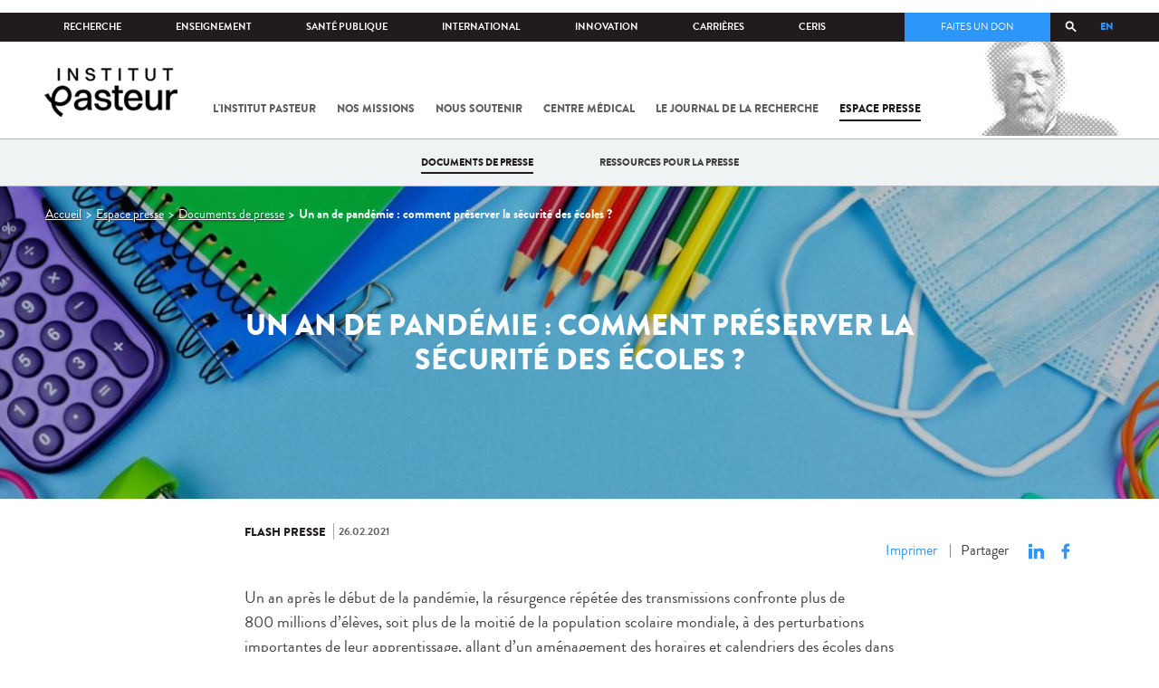

--- FILE ---
content_type: text/html; charset=utf-8
request_url: https://www.pasteur.fr/fr/espace-presse/documents-presse/pandemie-comment-preserver-securite-ecoles
body_size: 16029
content:
<!DOCTYPE html>
<html lang="fr">

<head>
  <!--[if IE]><meta http-equiv="X-UA-Compatible" content="IE=edge" /><![endif]-->
  <meta charset="utf-8" />
<link rel="shortcut icon" href="https://www.pasteur.fr/sites/default/files/favicon-32x32_1.png" type="image/png" />
<link href="/sites/all/themes/custom/pasteur/assets/img/icons/apple-touch-icon-57x57.png" rel="apple-touch-icon-precomposed" sizes="57x57" />
<link href="/sites/all/themes/custom/pasteur/assets/img/icons/apple-touch-icon-72x72.png" rel="apple-touch-icon-precomposed" sizes="72x72" />
<link href="/sites/all/themes/custom/pasteur/assets/img/icons/apple-touch-icon-114x114.png" rel="apple-touch-icon-precomposed" sizes="114x114" />
<link href="/sites/all/themes/custom/pasteur/assets/img/icons/apple-touch-icon-144x144.png" rel="apple-touch-icon-precomposed" sizes="144x144" />
<link href="/sites/all/themes/custom/pasteur/assets/img/icons/apple-touch-icon.png" rel="apple-touch-icon-precomposed" />
<meta name="viewport" content="width=device-width, initial-scale=1.0" />
<meta name="viewport" content="width=device-width, initial-scale=1.0" />
<meta name="description" content="Un an après le début de la pandémie, la résurgence répétée des transmissions confronte plus de 800 millions d’élèves, soit plus de la moitié de la population scolaire mondiale, à des perturbations importantes de leur apprentissage, allant d’un aménagement des horaires et calendriers des écoles dans 48 pays à la fermeture totale des établissements dans 31 autres." />
<link rel="image_src" href="https://www.pasteur.fr/sites/default/files/styles/socialnetwork/public/rubrique_espace_presse/documents_de_presse/communiques_de_presse/cp_2021/adobestock_363984080_copie.jpeg" />
<link rel="canonical" href="https://www.pasteur.fr/fr/espace-presse/documents-presse/pandemie-comment-preserver-securite-ecoles?language=fr" />
<link rel="shortlink" href="https://www.pasteur.fr/fr/node/15521?language=fr" />
<meta property="og:site_name" content="Institut Pasteur" />
<meta property="og:type" content="article" />
<meta property="og:title" content="Un an de pandémie : comment préserver la sécurité des écoles ?" />
<meta property="og:url" content="https://www.pasteur.fr/fr/espace-presse/documents-presse/pandemie-comment-preserver-securite-ecoles?language=fr" />
<meta property="og:description" content="Un an après le début de la pandémie, la résurgence répétée des transmissions confronte plus de 800 millions d’élèves, soit plus de la moitié de la population scolaire mondiale, à des perturbations importantes de leur apprentissage, allant d’un aménagement des horaires et calendriers des écoles dans 48 pays à la fermeture totale des établissements dans 31 autres." />
<meta property="og:updated_time" content="2021-02-26T12:17:25+01:00" />
<meta property="og:image" content="https://www.pasteur.fr/sites/default/files/styles/socialnetwork/public/rubrique_espace_presse/documents_de_presse/communiques_de_presse/cp_2021/adobestock_363984080_copie.jpeg" />
<meta property="og:image:url" content="https://www.pasteur.fr/sites/default/files/styles/socialnetwork/public/rubrique_espace_presse/documents_de_presse/communiques_de_presse/cp_2021/adobestock_363984080_copie.jpeg" />
<meta name="twitter:card" content="summary_large_image" />
<meta name="twitter:url" content="https://www.pasteur.fr/fr/espace-presse/documents-presse/pandemie-comment-preserver-securite-ecoles?language=fr" />
<meta name="twitter:title" content="Un an de pandémie : comment préserver la sécurité des écoles ?" />
<meta name="twitter:description" content="Un an après le début de la pandémie, la résurgence répétée des transmissions confronte plus de 800 millions d’élèves, soit plus de la moitié de la population scolaire mondiale, à des perturbations importantes de leur apprentissage, allant d’un aménagement des horaires et calendriers des écoles dans 48 pays à la fermeture totale des établissements dans 31 autres." />
<meta name="twitter:image" content="https://www.pasteur.fr/sites/default/files/styles/socialnetwork/public/rubrique_espace_presse/documents_de_presse/communiques_de_presse/cp_2021/adobestock_363984080_copie.jpeg" />
<meta property="article:published_time" content="2021-02-25T15:33:20+01:00" />
<meta property="article:modified_time" content="2021-02-26T12:17:25+01:00" />

  <title>Un an de pandémie : comment préserver la sécurité des écoles ? | Pour chaque vie, la science agit</title>

  <link type="text/css" rel="stylesheet" href="//www.pasteur.fr/sites/default/files/css/css_rEI_5cK_B9hB4So2yZUtr5weuEV3heuAllCDE6XsIkI.css" media="all" />
<link type="text/css" rel="stylesheet" href="//www.pasteur.fr/sites/default/files/css/css_bO1lJShnUooPN-APlv666N6zLwb2EKszYlp3aAIizOw.css" media="all" />
<link type="text/css" rel="stylesheet" href="//www.pasteur.fr/sites/default/files/css/css_V9gSy0ZzpcPdAKHhZg6dg2g__XFpIu9Zi2akMmWuG2A.css" media="all" />
<link type="text/css" rel="stylesheet" href="//www.pasteur.fr/sites/default/files/css/css_rGYNA44EeOZx4FAUgjwE08WV0MmQNzgK4cHsLia25Eo.css" media="all" />
  <script type="text/javascript" src="//www.pasteur.fr/sites/default/files/js/js_o85igQrXSRiYXscgn6CVmoMnndGnqPdxAeIo_67JVOY.js"></script>
<script type="text/javascript" src="//www.pasteur.fr/sites/default/files/js/js_NEl3ghBOBE913oufllu6Qj-JVBepGcp5_0naDutkPA0.js"></script>
<script type="text/javascript" src="//www.pasteur.fr/sites/default/files/js/js_E6g_d69U9JBKpamBMeNW9qCAZJXxFF8j8LcE11lPB-Y.js"></script>
<script type="text/javascript" src="//www.pasteur.fr/sites/default/files/js/js_BcmOmzLK0-bzOc6Yw45LlXbpxxtAnWAlpSYXQMVwvkA.js"></script>
<script type="text/javascript">
<!--//--><![CDATA[//><!--
jQuery.extend(Drupal.settings, { "pathToTheme": "sites/all/themes/custom/pasteur" });
//--><!]]>
</script>
<script type="text/javascript" src="//www.pasteur.fr/sites/default/files/js/js_2OwSoxOkEbCDtVJGOcvgo2kqXGgVyT8VcObd_DEKkB0.js"></script>
<script type="text/javascript" src="//www.pasteur.fr/sites/default/files/js/js_uSn03wK9QP-8pMnrJUNnLY26LjUHdMaLjZtmhDMWz9E.js"></script>
<script type="text/javascript">
<!--//--><![CDATA[//><!--
jQuery.extend(Drupal.settings, {"basePath":"\/","pathPrefix":"fr\/","setHasJsCookie":0,"ajaxPageState":{"theme":"pasteur","theme_token":"XnnrTAtH9SObuqLYFEheDR-0S1OI1oAMNVpTykF0_pY","jquery_version":"1.10","js":{"public:\/\/minifyjs\/sites\/all\/libraries\/tablesaw\/dist\/stackonly\/tablesaw.stackonly.min.js":1,"public:\/\/minifyjs\/sites\/all\/libraries\/tablesaw\/dist\/tablesaw-init.min.js":1,"sites\/all\/themes\/custom\/pasteur\/assets\/js\/plugins\/contrib\/position.min.js":1,"sites\/all\/themes\/custom\/pasteur\/assets\/js\/plugins\/contrib\/jquery.tableofcontents.min.js":1,"sites\/all\/themes\/custom\/pasteur\/assets\/js\/app.domready.js":1,"sites\/all\/themes\/custom\/pasteur\/assets\/js\/app.ui.js":1,"sites\/all\/themes\/custom\/pasteur\/assets\/js\/app.ui.utils.js":1,"sites\/all\/themes\/custom\/pasteur\/assets\/js\/app.responsive.js":1,"sites\/all\/modules\/contrib\/jquery_update\/replace\/jquery\/1.10\/jquery.min.js":1,"public:\/\/minifyjs\/misc\/jquery-extend-3.4.0.min.js":1,"public:\/\/minifyjs\/misc\/jquery-html-prefilter-3.5.0-backport.min.js":1,"public:\/\/minifyjs\/misc\/jquery.once.min.js":1,"public:\/\/minifyjs\/misc\/drupal.min.js":1,"misc\/form-single-submit.js":1,"public:\/\/minifyjs\/misc\/ajax.min.js":1,"public:\/\/minifyjs\/sites\/all\/modules\/contrib\/jquery_update\/js\/jquery_update.min.js":1,"public:\/\/minifyjs\/sites\/all\/modules\/custom\/distrib\/fancy_file_delete\/js\/fancyfiledelete.min.js":1,"public:\/\/languages\/fr_U7GEsK_j-ayQsLjyAIMhIiv4WgSbMQEiJWe7KvFv_M4.js":1,"public:\/\/minifyjs\/sites\/all\/libraries\/colorbox\/jquery.colorbox-min.min.js":1,"public:\/\/minifyjs\/sites\/all\/modules\/contrib\/colorbox\/js\/colorbox.min.js":1,"public:\/\/minifyjs\/sites\/all\/modules\/contrib\/colorbox\/js\/colorbox_load.min.js":1,"public:\/\/minifyjs\/misc\/autocomplete.min.js":1,"public:\/\/minifyjs\/sites\/all\/modules\/custom\/distrib\/search_api_autocomplete\/search_api_autocomplete.min.js":1,"0":1,"public:\/\/minifyjs\/misc\/progress.min.js":1,"public:\/\/minifyjs\/sites\/all\/modules\/custom\/distrib\/colorbox_node\/colorbox_node.min.js":1,"public:\/\/minifyjs\/sites\/all\/themes\/custom\/pasteur\/assets\/js\/lib\/modernizr.min.js":1,"public:\/\/minifyjs\/sites\/all\/themes\/custom\/pasteur\/assets\/js\/plugins\/contrib\/jquery.flexslider-min.min.js":1,"public:\/\/minifyjs\/sites\/all\/themes\/custom\/pasteur\/assets\/js\/plugins\/contrib\/scrollspy.min.js":1,"public:\/\/minifyjs\/sites\/all\/themes\/custom\/pasteur\/assets\/js\/plugins\/contrib\/chosen.jquery.min.js":1,"sites\/all\/themes\/custom\/pasteur\/assets\/js\/plugins\/contrib\/slick.min.js":1,"sites\/all\/themes\/custom\/pasteur\/assets\/js\/plugins\/contrib\/readmore.min.js":1,"sites\/all\/themes\/custom\/pasteur\/assets\/js\/plugins\/contrib\/lightgallery.min.js":1,"sites\/all\/themes\/custom\/pasteur\/assets\/js\/plugins\/contrib\/jquery.dotdotdot.min.js":1,"public:\/\/minifyjs\/sites\/all\/themes\/custom\/pasteur\/assets\/js\/plugins\/contrib\/printThis.min.js":1,"public:\/\/minifyjs\/sites\/all\/themes\/custom\/pasteur\/assets\/js\/plugins\/contrib\/jquery.shorten.1.0.min.js":1,"public:\/\/minifyjs\/sites\/all\/themes\/custom\/pasteur\/assets\/js\/plugins\/dev\/jquery.slidingPanel.min.js":1,"public:\/\/minifyjs\/sites\/all\/themes\/custom\/pasteur\/assets\/js\/plugins\/dev\/jquery.equalize.min.js":1,"public:\/\/minifyjs\/sites\/all\/themes\/custom\/pasteur\/assets\/js\/plugins\/dev\/jquery.togglePanel.min.js":1,"public:\/\/minifyjs\/sites\/all\/themes\/custom\/pasteur\/assets\/js\/plugins\/dev\/jquery.fixedElement.min.js":1,"public:\/\/minifyjs\/sites\/all\/themes\/custom\/pasteur\/assets\/js\/plugins\/dev\/jquery.menu-level.min.js":1,"public:\/\/minifyjs\/sites\/all\/themes\/custom\/pasteur\/assets\/js\/plugins\/dev\/colorbox_style.min.js":1,"sites\/all\/themes\/custom\/pasteur\/assets\/js\/lib\/datatables\/jquery.dataTables.min.js":1},"css":{"modules\/system\/system.base.css":1,"modules\/system\/system.messages.css":1,"sites\/all\/libraries\/tablesaw\/dist\/stackonly\/tablesaw.stackonly.css":1,"sites\/all\/modules\/custom\/distrib\/colorbox_node\/colorbox_node.css":1,"modules\/comment\/comment.css":1,"sites\/all\/modules\/contrib\/date\/date_api\/date.css":1,"sites\/all\/modules\/contrib\/date\/date_popup\/themes\/datepicker.1.7.css":1,"modules\/field\/theme\/field.css":1,"modules\/node\/node.css":1,"modules\/user\/user.css":1,"sites\/all\/modules\/contrib\/views\/css\/views.css":1,"sites\/all\/modules\/contrib\/ctools\/css\/ctools.css":1,"sites\/all\/modules\/contrib\/panels\/css\/panels.css":1,"sites\/all\/modules\/custom\/distrib\/search_api_autocomplete\/search_api_autocomplete.css":1,"modules\/locale\/locale.css":1,"sites\/all\/themes\/custom\/pasteur\/assets\/css\/style.min.css":1,"sites\/all\/themes\/custom\/pasteur\/assets\/css\/colorbox_style.css":1,"sites\/all\/themes\/custom\/pasteur\/assets\/js\/lib\/datatables\/jquery.dataTables.min.css":1}},"colorbox":{"opacity":"0.85","current":"{current} of {total}","previous":"\u00ab Prev","next":"Next \u00bb","close":"Fermer","maxWidth":"98%","maxHeight":"98%","fixed":true,"mobiledetect":true,"mobiledevicewidth":"480px","specificPagesDefaultValue":"admin*\nimagebrowser*\nimg_assist*\nimce*\nnode\/add\/*\nnode\/*\/edit\nprint\/*\nprintpdf\/*\nsystem\/ajax\nsystem\/ajax\/*"},"search_api_autocomplete":{"search_api_page_global_search":{"custom_path":true}},"urlIsAjaxTrusted":{"\/fr\/espace-presse\/documents-presse\/pandemie-comment-preserver-securite-ecoles":true},"colorbox_node":{"width":"600px","height":"600px"}});
//--><!]]>
</script>

  <div class="block block-block block-block-41">

            
    <div class="content">
        <p><meta property="fb:pages" content="492173710794876" /></p>
    </div>
</div>

</head>
<body class="html not-front not-logged-in no-sidebars page-node page-node- page-node-15521 node-type-communique-presse i18n-fr"  data-spy="scroll" data-target="#toc" data-offset="0">
<!-- Google Tag Manager -->
<noscript><iframe src="//www.googletagmanager.com/ns.html?id=GTM-KJSH3X" height="0" width="0" style="display:none;visibility:hidden"></iframe></noscript>
<script type="text/javascript">(function(w,d,s,l,i){w[l]=w[l]||[];w[l].push({'gtm.start':new Date().getTime(),event:'gtm.js'});var f=d.getElementsByTagName(s)[0];var j=d.createElement(s);var dl=l!='dataLayer'?'&l='+l:'';j.src='//www.googletagmanager.com/gtm.js?id='+i+dl;j.type='text/javascript';j.async=true;f.parentNode.insertBefore(j,f);})(window,document,'script','dataLayer','GTM-KJSH3X');</script>
<!-- End Google Tag Manager -->

  <div id="top" class="outer-wrap" >

        

<!--Sliding panel-->
<section id="sliding-panel" class="sp--panel">
  <div class="panel-inner">
    <header>
      <button type="button" id="btn--close" class="btn--close" title="Fermer"><span>Fermer</span></button>

      <ul class="language-switcher-locale-url"><li class="en-gb first"><a href="/en/press-area/press-documents/covid-19-keeping-schools-safe-possible" class="language-link" xml:lang="en-gb" title="Covid-19: Keeping schools as safe as possible">EN</a></li>
<li class="fr last active"><a href="/fr/espace-presse/documents-presse/pandemie-comment-preserver-securite-ecoles" class="language-link active" xml:lang="fr" title="Un an de pandémie : comment préserver la sécurité des écoles ?  ">FR</a></li>
</ul>      <a href="/fr" class="burger__logo"><img src="https://www.pasteur.fr/sites/default/files/logo_ppal_bas.png" alt="Accueil" title="Accueil" /></a>
    </header>

    <div class="panel__content">

      <div class="search__form">
        <form class="form--search_api_page_search_form_global_search" action="/fr/espace-presse/documents-presse/pandemie-comment-preserver-securite-ecoles" method="post" id="search-api-page-search-form-global-search--2" accept-charset="UTF-8"><div><div class="form-item form-type-textfield form-item-keys-1">
  <label class="element-invisible" for="edit-keys-1--2">Saisissez vos mots-clés </label>
 <input placeholder="Rechercher" class="auto_submit form-text form-autocomplete" data-search-api-autocomplete-search="search_api_page_global_search" type="text" id="edit-keys-1--2" name="keys_1" value="" size="15" maxlength="128" /><input type="hidden" id="edit-keys-1--2-autocomplete" value="https://www.pasteur.fr/fr/pasteur_autocomplete?machine_name=search_api_page_global_search" disabled="disabled" class="autocomplete" />
</div>
<input type="hidden" name="id" value="1" />
<input type="submit" id="edit-submit-1--2" name="op" value="Rechercher" class="form-submit" /><input type="hidden" name="form_build_id" value="form-5t9zLFjLuBx8BPjChiFOaYEM59eH8d6q33kjUnYJ_HU" />
<input type="hidden" name="form_id" value="search_api_page_search_form_global_search" />
</div></form>      </div>

      <div class="panel__main panel__levels">
        <ul class="menu"><li class="first expanded"><a href="/fr/institut-pasteur">L&#039;Institut Pasteur</a><ul class="menu"><li class="first leaf"><a href="/fr/institut-pasteur/a-propos-institut-pasteur">À propos</a></li>
<li class="collapsed"><a href="/fr/institut-pasteur/nos-engagements">Nos engagements</a></li>
<li class="leaf"><a href="/fr/institut-pasteur/notre-gouvernance">Gouvernance</a></li>
<li class="leaf"><a href="/fr/institut-pasteur/nos-partenariats-academiques-france">Partenariats académiques</a></li>
<li class="leaf"><a href="/fr/institut-pasteur/notre-histoire">Notre histoire</a></li>
<li class="last leaf"><a href="/fr/institut-pasteur/musee-pasteur">Musée</a></li>
</ul></li>
<li class="expanded"><a href="/fr/nos-missions">Nos missions</a><ul class="menu"><li class="first collapsed"><a href="/fr/nos-missions/recherche">Recherche</a></li>
<li class="leaf"><a href="/fr/nos-missions/sante">Santé</a></li>
<li class="leaf"><a href="/fr/nos-missions/enseignement">Enseignement</a></li>
<li class="last leaf"><a href="/fr/nos-missions/innovation-transfert-technologie">Innovation et transfert de technologie</a></li>
</ul></li>
<li class="expanded"><a href="/fr/nous-soutenir">Nous soutenir</a><ul class="menu"><li class="first collapsed"><a href="/fr/nous-soutenir/comment-nous-soutenir">Comment nous soutenir ?</a></li>
<li class="collapsed"><a href="/fr/nous-soutenir/pourquoi-soutenir-recherche-medicale">Pourquoi nous soutenir ?</a></li>
<li class="collapsed"><a href="/fr/nous-soutenir/pasteur-vous">Pasteur et vous</a></li>
<li class="leaf"><a href="/fr/nous-soutenir/covid-19-merci-votre-soutien">Covid-19 : merci pour votre soutien !</a></li>
<li class="collapsed"><a href="/fr/nous-soutenir/faq-donateur">FAQ</a></li>
<li class="last leaf"><a href="https://don.pasteur.fr/espacedonateur" target="_blank">Espace Donateur</a></li>
</ul></li>
<li class="expanded"><a href="/fr/centre-medical">Centre médical</a><ul class="menu"><li class="first leaf"><a href="/fr/centre-medical/infos-pratiques">Infos pratiques</a></li>
<li class="leaf"><a href="/fr/centre-medical/consultations">Consultations</a></li>
<li class="leaf"><a href="/fr/centre-medical/vaccination">Vaccination</a></li>
<li class="collapsed"><a href="/fr/centre-medical/preparer-son-voyage">Préparer votre voyage</a></li>
<li class="leaf"><a href="/fr/centre-medical/fiches-maladies">Fiches maladies</a></li>
<li class="last leaf"><a href="/fr/centre-medical/faq-sante">FAQ santé</a></li>
</ul></li>
<li class="leaf"><a href="/fr/journal-de-recherche">Le journal de la recherche</a></li>
<li class="expanded"><a href="/fr/presse">Espace presse</a><ul class="menu"><li class="first collapsed"><a href="/fr/espace-presse/nos-documents-de-presse">Documents de presse</a></li>
<li class="last collapsed"><a href="/fr/ressources-presse">Ressources pour la presse</a></li>
</ul></li>
<li class="last leaf visually-hidden"><a href="/fr/sars-cov-2-covid-19-institut-pasteur">Tout sur SARS-CoV-2 / Covid-19 à l&#039;Institut Pasteur</a></li>
</ul>      </div>

      <div class="panel__supheader-menu panel__levels">
        <ul class="menu"><li class="first expanded"><a href="/fr">Accueil</a><ul class="menu"><li class="first collapsed"><a href="/fr/institut-pasteur">L&#039;Institut Pasteur</a></li>
<li class="collapsed"><a href="/fr/nos-missions">Nos missions</a></li>
<li class="collapsed"><a href="/fr/nous-soutenir">Nous soutenir</a></li>
<li class="collapsed"><a href="/fr/centre-medical">Centre médical</a></li>
<li class="leaf"><a href="/fr/journal-de-recherche">Le journal de la recherche</a></li>
<li class="collapsed"><a href="/fr/presse">Espace presse</a></li>
<li class="last leaf visually-hidden"><a href="/fr/sars-cov-2-covid-19-institut-pasteur">Tout sur SARS-CoV-2 / Covid-19 à l&#039;Institut Pasteur</a></li>
</ul></li>
<li class="leaf"><a href="https://research.pasteur.fr/fr/" target="_blank">Recherche</a></li>
<li class="expanded"><a href="/fr/enseignement">Enseignement</a><ul class="menu"><li class="first collapsed"><a href="/fr/enseignement/centre-enseignement">Centre d&#039;enseignement</a></li>
<li class="collapsed"><a href="/fr/enseignement/programmes-doctoraux-et-cours">Programmes et cours</a></li>
<li class="collapsed"><a href="/fr/enseignement/hebergements">Hébergements</a></li>
<li class="last leaf"><a href="/fr/enseignement/actualites">Toute l&#039;actualité</a></li>
</ul></li>
<li class="expanded"><a href="/fr/sante-publique">Santé publique</a><ul class="menu"><li class="first leaf"><a href="/fr/sante-publique/tous-cnr">Tous les CNR</a></li>
<li class="collapsed"><a href="/fr/sante-publique/mission-organisation-cnr">Missions et organisation des CNR</a></li>
<li class="leaf"><a href="/fr/sante-publique/ccoms">CCOMS</a></li>
<li class="collapsed"><a href="/fr/sante-publique/cibu">CIBU</a></li>
<li class="leaf"><a href="/fr/sante-publique/centre-ressources-biologiques">Centre de Ressources Biologiques</a></li>
<li class="leaf"><a href="/fr/sante-publique/pathogenes-animaux-emergents-homme">CCOMSA</a></li>
<li class="last leaf"><a href="/fr/sante-publique/eurl">EURL</a></li>
</ul></li>
<li class="expanded"><a href="/fr/international">International</a><ul class="menu"><li class="first leaf"><a href="/fr/international/cooperations-internationales">Coopérations</a></li>
<li class="leaf"><a href="/fr/international/programmes-internationaux">Programmes internationaux</a></li>
<li class="collapsed"><a href="/fr/international/appels-propositions-internationaux">Appels à propositions</a></li>
<li class="collapsed"><a href="/fr/international/bourses-aides-mobilite">Bourses et mobilité</a></li>
<li class="leaf"><a href="/fr/international/pasteur-network">Pasteur Network</a></li>
<li class="last collapsed"><a href="/fr/recherche-actualites?field_thematiques=294">Actualités</a></li>
</ul></li>
<li class="expanded"><a href="/fr/innovation">Innovation</a><ul class="menu"><li class="first collapsed"><a href="/fr/innovation/qui-sommes-nous">Qui sommes-nous ?</a></li>
<li class="collapsed"><a href="/fr/node/15423">Partenariats industriels</a></li>
<li class="collapsed"><a href="/fr/innovation-fr/partenariats-investisseurs">Partenariats avec des investisseurs</a></li>
<li class="leaf"><a href="/fr/innovation/label-carnot">Label Carnot</a></li>
<li class="last collapsed"><a href="/fr/innovation/actualites">Toute l&#039;actualité</a></li>
</ul></li>
<li class="expanded"><a href="/fr/carrieres">Carrières</a><ul class="menu"><li class="first leaf"><a href="/fr/carrieres/pourquoi-nous-rejoindre">Pourquoi nous rejoindre</a></li>
<li class="collapsed"><a href="https://emploi.pasteur.fr/accueil.aspx?LCID=1036">Nos offres d&#039;emploi</a></li>
<li class="leaf"><a href="/fr/carrieres/votre-arrivee">Votre arrivée</a></li>
<li class="leaf"><a href="/fr/carrieres/travaillez-campus-au-coeur-capitale">Le campus</a></li>
<li class="last leaf"><a href="/fr/carrieres/communaute-pasteuriens-alumni">Pasteuriens et Alumni</a></li>
</ul></li>
<li class="last expanded"><a href="/fr/ceris">CeRIS</a><ul class="menu"><li class="first collapsed"><a href="/fr/ceris/archives">Archives</a></li>
<li class="leaf"><a href="/fr/ceris/bibliotheque">Bibliothèque</a></li>
<li class="leaf"><a href="http://bibnum.pasteur.fr/app/photopro.sk/pasteur/" target="_blank">PaJ@Mo</a></li>
<li class="last leaf"><a href="https://phototheque.pasteur.fr/">Photothèque</a></li>
</ul></li>
</ul>      </div>

      <div class="panel__supheader-don">
              </div>

      <div class="panel__networks">
        <ul class="menu"><li class="first leaf"><a href="https://www.linkedin.com/company/institut-pasteur/posts/?feedView=all" class="suivre_pasteur_linkedin" target="_blank">Suivre l&#039;Institut Pasteur sur LinkedIn</a></li>
<li class="leaf"><a href="https://bsky.app/profile/pasteur.fr" class="suivre_pasteur_bluesky" target="_blank">Suivre l&#039;Institut Pasteur sur Bluesky</a></li>
<li class="leaf"><a href="https://www.facebook.com/InstitutPasteur" class="suivre_pasteur_facebook" target="_blank">Suivre l&#039;Institut Pasteur sur Facebook</a></li>
<li class="leaf"><a href="https://www.instagram.com/institut.pasteur/" class="suivre_pasteur_instagram" target="_blank">Suivre l&#039;Institut Pasteur sur Instagram</a></li>
<li class="last leaf"><a href="https://www.youtube.com/user/institutpasteurvideo" class="suivre_pasteur_youtube" target="_blank">Suivre l&#039;Institut Pasteur sur Youtube</a></li>
</ul>      </div>

    </div>
  </div>
</section>


<div class="site " id="site">

  
  <header class="main-header" role="banner">
    <div class="main-header__inner">

        
        <div class="header__top">
            <div class="inner-wrap">
                <ul id="menu-supheader" class="links inline clearfix menu--sup-header"><li class="menu-1 active-trail first"><a href="/fr" class="active-trail">Accueil</a></li>
<li class="menu-82"><a href="https://research.pasteur.fr/fr/" target="_blank">Recherche</a></li>
<li class="menu-84"><a href="/fr/enseignement">Enseignement</a></li>
<li class="menu-2908"><a href="/fr/sante-publique">Santé publique</a></li>
<li class="menu-62"><a href="/fr/international">International</a></li>
<li class="menu-18692"><a href="/fr/innovation">Innovation</a></li>
<li class="menu-58"><a href="/fr/carrieres">Carrières</a></li>
<li class="menu-3661 last"><a href="/fr/ceris">CeRIS</a></li>
</ul>                <div class="locale-block">
                  <ul class="language-switcher-locale-url"><li class="en-gb first"><a href="/en/press-area/press-documents/covid-19-keeping-schools-safe-possible" class="language-link" xml:lang="en-gb" title="Covid-19: Keeping schools as safe as possible">EN</a></li>
<li class="fr last active"><a href="/fr/espace-presse/documents-presse/pandemie-comment-preserver-securite-ecoles" class="language-link active" xml:lang="fr" title="Un an de pandémie : comment préserver la sécurité des écoles ?  ">FR</a></li>
</ul>                </div>
                <button type="button" class="search__trigger"><span></span></button>                <div class="menu--sup-header-don">
                    <ul><li class="first last leaf"><a href="https://faireundon.pasteur.fr/">Faites un don</a></li>
</ul>                </div>
            </div><!--/inner-wrap-->
        </div><!--/header__top-->


        <div class="inner-wrap">
            <div class="header__middle">


                <button type="button" id="burger" class="burger"
                        title="Open nav"><span
                        class="burger__icon"></span> <span class="burger__text">Menu</span>
                </button>

                                    <div class="don-header">
                                            </div>
                
                                    <div class="header__logo-wrapper">
                        <a href="/fr"
                           title="Accueil" rel="home">
                            <img src="https://www.pasteur.fr/sites/default/files/logo_ppal_bas.png"
                                 alt="Accueil"/>
                        </a>
                    </div>
                
                                    <div class="header__nav">
                    <nav class="main-nav" role="navigation">
                            <ul id="main-menu" class="links inline clearfix main-menu"><li class="menu-3 first"><a href="/fr/institut-pasteur">L&#039;Institut Pasteur</a></li>
<li class="menu-5"><a href="/fr/nos-missions">Nos missions</a></li>
<li class="menu-7"><a href="/fr/nous-soutenir">Nous soutenir</a></li>
<li class="menu-9"><a href="/fr/centre-medical">Centre médical</a></li>
<li class="menu-37"><a href="/fr/journal-de-recherche">Le journal de la recherche</a></li>
<li class="menu-39 active-trail"><a href="/fr/presse" class="active-trail">Espace presse</a></li>
<li class="menu-16821 visually-hidden last"><a href="/fr/sars-cov-2-covid-19-institut-pasteur">Tout sur SARS-CoV-2 / Covid-19 à l&#039;Institut Pasteur</a></li>
</ul>                    </nav>
                </div>
                        </div><!--/header__middle-->
        </div>


                    <nav class="secondary-nav" role="navigation">
                <div class="inner-wrap">
                    <ul id="secondary-menu" class="links inline clearfix main-menu"><li class="menu-41 active-trail first"><a href="/fr/espace-presse/nos-documents-de-presse" class="active-trail">Documents de presse</a></li>
<li class="menu-3686 last"><a href="/fr/ressources-presse">Ressources pour la presse</a></li>
</ul>                </div>
            </nav>
            </div><!--/main-header__inner-->
    <div class="search__form">
        <form class="form--search_api_page_search_form_global_search" action="/fr/espace-presse/documents-presse/pandemie-comment-preserver-securite-ecoles" method="post" id="search-api-page-search-form-global-search" accept-charset="UTF-8"><div><div class="form-item form-type-textfield form-item-keys-1">
  <label class="element-invisible" for="edit-keys-1">Saisissez vos mots-clés </label>
 <input placeholder="Rechercher" class="auto_submit form-text form-autocomplete" data-search-api-autocomplete-search="search_api_page_global_search" type="text" id="edit-keys-1" name="keys_1" value="" size="15" maxlength="128" /><input type="hidden" id="edit-keys-1-autocomplete" value="https://www.pasteur.fr/fr/pasteur_autocomplete?machine_name=search_api_page_global_search" disabled="disabled" class="autocomplete" />
</div>
<input type="hidden" name="id" value="1" />
<input type="submit" id="edit-submit-1" name="op" value="Rechercher" class="form-submit" /><input type="hidden" name="form_build_id" value="form-TibMsZKX1s_38uwbI386CBOJz9fvEfq24SYJAXu6N8U" />
<input type="hidden" name="form_id" value="search_api_page_search_form_global_search" />
</div></form>    </div>
</header>
    <div class="inner-wrap">

    
    
    <div id="main-wrapper" class="page">

      <div id="main">


        <div id="content" class="main-content">
          <div class="section">
            <main role="main">

                                                                                      <div class="tabs">
                                  </div>
                                          
              <div class="main__inner">

                                  <nav role="navigation" class="breadcrumb"><div class="breadcrumb-label" id="breadcrumb-label">Vous êtes ici</div><div aria-labelledby="breadcrumb-label"><span><a href="/fr">Accueil</a></span><span><a href="/fr/presse">Espace presse</a></span><span><a href="/fr/espace-presse/nos-documents-de-presse">Documents de presse</a></span><span><span class="crumbs-current-page">Un an de pandémie : comment préserver la sécurité des écoles ?</span></span></div></nav>                
                  <div class="region region-content">
    <div class="block block-system block-system-main">

            
    <div class="content">
        <script type="application/ld+json">
{
    "@context": "http://schema.org",
    "@type": "Article",
    "name": "Un an de pandémie : comment préserver la sécurité des écoles ?  ",
    "author": {
        "@type": "Organization",
        "name": "Institut Pasteur"
    },
    "datePublished": "2021-02-26",
    "image": "https://www.pasteur.fr/sites/default/files/rubrique_espace_presse/documents_de_presse/communiques_de_presse/cp_2021/adobestock_363984080_copie.jpeg",
    "articleBody": "Un an apr&egrave;s le d&eacute;but de la pand&eacute;mie, la r&eacute;surgence r&eacute;p&eacute;t&eacute;e des transmissions confronte plus de 800&amp;nbsp;millions d&rsquo;&eacute;l&egrave;ves, soit plus de la moiti&eacute; de la population scolaire mondiale, &agrave; des perturbations importantes de leur apprentissage, allant d&rsquo;un am&eacute;nagement des horaires et calendriers des &eacute;coles dans 48&amp;nbsp;pays &agrave; la fermeture totale des &eacute;tablissements dans 31&amp;nbsp;autres.Certains pays, comme la Norv&egrave;ge et la France, ont pr&eacute;f&eacute;r&eacute; maintenir au maximum l&rsquo;ouverture de leurs &eacute;coles (seulement 7 et 10&amp;nbsp;semaines de fermeture, respectivement), tandis que d&rsquo;autres, comme l&rsquo;Allemagne et le Royaume-Uni, ont plus souvent privil&eacute;gi&eacute; leur fermeture (19 et 21&amp;nbsp;semaines, respectivement) pour contr&ocirc;ler l&rsquo;&eacute;pid&eacute;mie.Les connaissances r&eacute;cemment acquises sur le nombre et la taille limit&eacute;s des foyers &eacute;pid&eacute;miques &agrave; l&rsquo;&eacute;cole et sur l&rsquo;efficacit&eacute; des mesures d&rsquo;endiguement sont aujourd&rsquo;hui remises en question par l&rsquo;&eacute;mergence de variants plus contagieux. Il est, par cons&eacute;quent, primordial de reconsid&eacute;rer le maintien de l&rsquo;ouverture des &eacute;coles afin qu&rsquo;elles ne se muent pas en clusters de propagation du SARS-CoV-2.&amp;nbsp;Lire l'&eacute;dito complet sur BMJ (en anglais)&amp;nbsp;SourceCovid-19: Keeping schools as safe as possible, BMJ , 24 f&eacute;vrier 2021Arnaud Fontanet1,&amp;nbsp; Rebecca Grant1,&amp;nbsp; Margrethe Greve-Isdahl2,&amp;nbsp; Devi Sridhar31 Institut Pasteur, Emerging Diseases Epidemiology Unit, Paris, France2 Norwegian Institute of Public Health, Oslo, Norway3 Usher Institute of Population Health Sciences and Informatics, Edinburgh Medical School, University of Edinburgh, Edinburgh, UKdoi: https://doi.org/10.1136/bmj.n524 ",
    "articleSection": "Presse",
    "url": "https://www.pasteur.fr/fr/espace-presse/documents-presse/pandemie-comment-preserver-securite-ecoles"
}
</script>

<article id="node-15521"
         class="node node-communique-presse node-communique-presse--full" about="/fr/espace-presse/documents-presse/pandemie-comment-preserver-securite-ecoles" typeof="sioc:Item foaf:Document">
  <div class="inner-wrap">

    
    <header class="article__header"  style="background-image: url(https://www.pasteur.fr/sites/default/files/styles/tetiere_1300x345/public/rubrique_espace_presse/documents_de_presse/communiques_de_presse/cp_2021/adobestock_363984080_copie.jpeg?itok=udNZuCJU&c=141410);box-shadow: inset 0 0 0 1500px rgba(0,0,0,0.2)">
      <div class="inner-wrap">

        <div class="article__inner">

                    <h1 class="node__title">Un an de pandémie : comment préserver la sécurité des écoles ?  </h1>
          <span property="dc:title" content="Un an de pandémie : comment préserver la sécurité des écoles ?  " class="rdf-meta element-hidden"></span><span property="sioc:num_replies" content="0" datatype="xsd:integer" class="rdf-meta element-hidden"></span>
        </div>

        
      </div>

    </header>


    <div class="content">

      <div class="content__stamp">

        <div class="content__type">
          <div class="field-pst-doc-type">

  
      Flash Presse  
</div>
        </div>
                  <div class="content__date">
            <div class="field-date">

  
      <span class="date-display-single" property="dc:date" datatype="xsd:dateTime" content="2021-02-26T00:00:00+01:00">26.02.2021</span>  
</div>
          </div>
              </div>

      <div class="tools">
  <button type="button"
          class="btn--print">Imprimer</button>
  <span class="tools__sep">|</span>

  <div class="share">
    <div class="share__title">Partager</div>
              <div class="service-links"><a href="http://www.linkedin.com/shareArticle?mini=true&amp;url=https%3A//www.pasteur.fr/fr/espace-presse/documents-presse/pandemie-comment-preserver-securite-ecoles&amp;title=Un%20an%20de%20pand%C3%A9mie%20%3A%20comment%20pr%C3%A9server%20la%20s%C3%A9curit%C3%A9%20des%20%C3%A9coles%20%3F%20%20&amp;summary=Un%20an%20apr%C3%A8s%20le%20d%C3%A9but%20de%20la%20pand%C3%A9mie%2C%20la%20r%C3%A9surgence%20r%C3%A9p%C3%A9t%C3%A9e%20des%20transmissions%20confronte%20plus%20de%20800%26nbsp%3Bmillions%20d%E2%80%99%C3%A9l%C3%A8ves%2C%20soit%20plus%20de%20la%20moiti%C3%A9%20de%20la%20population%20scolaire%20mondiale%2C%20%C3%A0%20des%20perturbations%20importantes%20de%20leur%20apprentissage%2C%20allant%20d%E2%80%99un%20am%C3%A9nagement%20des%20horaires%20et%20calendriers%20des%20%C3%A9coles%20dans%2048%26nbsp%3Bpays%20%C3%A0%20la%20fermeture%20totale%20des%20%C3%A9tablissements%20dans%2031%26nbsp%3Bautres.&amp;source=Institut%20Pasteur" title="Publier cet article sur LinkedIn." class="service-links-linkedin" rel="nofollow" target="_blank"><img typeof="foaf:Image" src="https://www.pasteur.fr/sites/all/themes/custom/pasteur/assets/img/share/linkedin.png" alt="LinkedIn logo" /></a> <a href="http://www.facebook.com/sharer.php?u=https%3A//www.pasteur.fr/fr/espace-presse/documents-presse/pandemie-comment-preserver-securite-ecoles&amp;t=Un%20an%20de%20pand%C3%A9mie%20%3A%20comment%20pr%C3%A9server%20la%20s%C3%A9curit%C3%A9%20des%20%C3%A9coles%20%3F%20%20" title="Partager sur Facebook" class="service-links-facebook" rel="nofollow" target="_blank"><img typeof="foaf:Image" src="https://www.pasteur.fr/sites/all/themes/custom/pasteur/assets/img/share/facebook.png" alt="Facebook logo" /></a></div>        </div>

</div><!--/tools-->

      <div class="article__content">
                  <div class="body-summary">
                      </div>
                <div class="body">

  
      <p>Un an après le début de la pandémie, la résurgence répétée des transmissions confronte plus de 800 millions d’élèves, soit plus de la moitié de la population scolaire mondiale, à des perturbations importantes de leur apprentissage, allant d’un aménagement des horaires et calendriers des écoles dans 48 pays à la fermeture totale des établissements dans 31 autres.</p>
<p>Certains pays, comme la Norvège et la France, ont préféré maintenir au maximum l’ouverture de leurs écoles (seulement 7 et 10 semaines de fermeture, respectivement), tandis que d’autres, comme l’Allemagne et le Royaume-Uni, ont plus souvent privilégié leur fermeture (19 et 21 semaines, respectivement) pour contrôler l’épidémie.</p>
<p>Les connaissances récemment acquises sur le nombre et la taille limités des foyers épidémiques à l’école et sur l’efficacité des mesures d’endiguement sont aujourd’hui remises en question par l’émergence de variants plus contagieux. Il est, par conséquent, primordial de reconsidérer le maintien de l’ouverture des écoles afin qu’elles ne se muent pas en clusters de propagation du SARS-CoV-2.<br /> </p>
<p class="p--chapeau"><a href="https://www.bmj.com/content/372/bmj.n524" target="_blank">Lire l'édito complet sur <em>BMJ</em></a> <em>(en anglais)</em></p>
<p class="p--chapeau"> </p>
<hr /><h2><br />Source</h2>
<p><strong>Covid-19: Keeping schools as safe as possible,<em> BMJ</em> ,</strong> 24 février 2021</p>
<p>Arnaud Fontanet<sup>1</sup>,  Rebecca Grant<sup>1</sup>,  Margrethe Greve-Isdahl<sup>2</sup>,  Devi Sridhar<sup>3</sup></p>
<p>1 Institut Pasteur, Emerging Diseases Epidemiology Unit, Paris, France</p>
<p>2 Norwegian Institute of Public Health, Oslo, Norway</p>
<p>3 Usher Institute of Population Health Sciences and Informatics, Edinburgh Medical School, University of Edinburgh, Edinburgh, UK</p>
<p><strong>doi: </strong><a href="https://doi.org/10.1136/bmj.n524" target="_blank">https://doi.org/10.1136/bmj.n524 </a></p>
  
</div>
              </div>
      
    </div><!--/content-->

    
  </div><!--/inner-wrap-->

</article>
    </div>
</div>
  </div>
                
              </div><!--/main__inner-->

            </main>

          </div>
        </div> <!-- /.section, /#content -->


        
        
      </div>
    </div> <!-- /#main, /#main-wrapper -->

  </div><!--/inner-wrap-->

        <div class="region region-bottom">
    <div class="block block-bean block-bean-contact-presse-fr--2">
            <div class="content">
        <div class="entity entity-bean bean-simple-block clearfix" about="/fr/block/contact-presse-fr" typeof="">

  <div class="content">
    <div class="field-description">

  
      <p> 
</p>
<div class="widget-multigrid widget-multigrid--4 clearfix">
<div class="w-grid__col w-grid__col_0">
<p style="text-align: center;"><strong>AURÉLIE PERTHUISON</strong><br /><br />Responsable des relations presse
    </p>
</div>
<div class="w-grid__col w-grid__col_1">
<p style="text-align: center;"><strong>ANNE BURLET-PARENDEL</strong><br /><br />Attachée de presse
    </p>
</div>
<div class="w-grid__col w-grid__col_2">
<p style="text-align: center;"><strong>MYRIAM REBEYROTTE</strong><br /><br />Attachée de presse
    </p>
</div>
<div class="w-grid__col w-grid__col_3">
<p style="text-align: center;"><strong>NATHALIE FEUILLET</strong><br /><br />Chargée des relations presse
    </p>
</div>
</div>
<p> 
</p>
<p style="text-align: center;"><span class="blue-arrow"><a href="mailto:presse@pasteur.fr">ENVOYER UN MESSAGE AU SERVICE DES RELATIONS PRESSE</a></span>
  </p>
<p> 
  </p>

  
</div>
  </div>
</div>
    </div>
</div>
<div class="block block-bean block-bean-inscription-nl-fr-captcha--2">
            <div class="content">
        <div class="entity entity-bean bean-simple-block clearfix" about="/fr/block/inscription-nl-fr-captcha" typeof="">

  <div class="content">
    <div class="field-description">

  
      <h2 style="text-align: center;"><br />Abonnez-vous à la newsletter
<iframe allowfullscreen="" frameborder="0" height="700" scrolling="no" src="https://9acb8900.sibforms.com/serve/[base64]" style="display: block;margin-left: auto;margin-right: auto;max-width: 100%;" width="100%"></iframe></h2>
  
</div>
  </div>
</div>
    </div>
</div>
  </div>
    <footer class="main-footer">
  <div class="inner-wrap">
    
    <div class="footer__section footer__address">

        <div class="footer__logo clearfix">
          <img src="https://www.pasteur.fr/sites/default/files/ip_logo_blanc_rvb_141-55_3.png" alt="Institut Pasteur" title="Institut Pasteur" />        </div>
      <div class="block block-block block-block-1">

            
    <div class="content">
        <div class="address_street"><a href="https://www.google.fr/maps/place/Institut+Pasteur/@48.8403549,2.3090896,17z/data=!3m1!4b1!4m5!3m4!1s0x47e670376abf4b5b:0xe831277d10f68655!8m2!3d48.8403549!4d2.3112783" target="_blank"><span>25-28 Rue du Dr Roux, 75015 Paris</span></a></div>
<div class="address_phone"><a href="tel:+33145688000" target="_blank"><span>+33 1 45 68 80 00</span></a></div>
    </div>
</div>
    </div>

    <div class="footer__section footer__menu-1">
      <div id="block-menu-menu-footer-menu-1" class="block block-menu">

    
  <ul class="menu"><li class="first leaf"><a href="/fr/institut-pasteur">L&#039;Institut Pasteur</a></li>
<li class="leaf"><a href="/fr/nos-missions">Nos missions</a></li>
<li class="leaf"><a href="/fr/nous-soutenir">Nous soutenir</a></li>
<li class="leaf"><a href="/fr/centre-medical">Centre médical</a></li>
<li class="leaf"><a href="/fr/journal-de-recherche">Le journal de la recherche</a></li>
<li class="last leaf"><a href="/fr/newsletter-institut-pasteur">Newsletter</a></li>
</ul>
</div>
    </div>

    <div class="footer__section footer__menu-2">
      <div class="block block-menu block-menu-menu-footer-menu-2">

            
    <div class="content">
        <ul class="menu"><li class="first leaf"><a href="https://faireundon.pasteur.fr/" class="donate">Faites un don</a></li>
<li class="leaf"><a href="/fr/presse">Espace presse</a></li>
<li class="leaf"><a href="/fr/ceris">CeRIS</a></li>
<li class="leaf"><a href="/fr/institut-pasteur/centre-conferences-unique-paris">Centre de conférences</a></li>
<li class="leaf"><a href="/fr/mentions-legales">Mentions légales</a></li>
<li class="last leaf"><a href="/fr/credits">Credits</a></li>
</ul>    </div>
</div>
    </div>

    <div class="footer__section footer__menu-social">
      <div class="block block-menu block-menu-menu-footer-menu-social">

            
    <div class="content">
        <ul class="menu"><li class="first leaf"><a href="https://www.linkedin.com/company/institut-pasteur/posts/?feedView=all" class="suivre_pasteur_linkedin" target="_blank">Suivre l&#039;Institut Pasteur sur LinkedIn</a></li>
<li class="leaf"><a href="https://bsky.app/profile/pasteur.fr" class="suivre_pasteur_bluesky" target="_blank">Suivre l&#039;Institut Pasteur sur Bluesky</a></li>
<li class="leaf"><a href="https://www.facebook.com/InstitutPasteur" class="suivre_pasteur_facebook" target="_blank">Suivre l&#039;Institut Pasteur sur Facebook</a></li>
<li class="leaf"><a href="https://www.instagram.com/institut.pasteur/" class="suivre_pasteur_instagram" target="_blank">Suivre l&#039;Institut Pasteur sur Instagram</a></li>
<li class="last leaf"><a href="https://www.youtube.com/user/institutpasteurvideo" class="suivre_pasteur_youtube" target="_blank">Suivre l&#039;Institut Pasteur sur Youtube</a></li>
</ul>    </div>
</div>
    </div>

    
  </div>
</footer>

</div><!--/site-->
    <script type="text/javascript" src="https://www.pasteur.fr/sites/default/files/js/js_d3UMIF4wVaAXVfoiCBMj2-408XCLFxSRmSjiL_825fU.js"></script>
<script type="text/javascript" src="https://www.pasteur.fr/sites/default/files/js/js_BsMJwTffoMdTvAgDwgKudsOT41dACtsLxFE0VUOCVdw.js"></script>

    
<!--Back to top button-->
<div id="back-to-top" class="back-to-top">
  <a href="#top">Retour en haut</a>
</div>

  </div><!--/outer-wrap-->

<!-- version : v.1.96 -->

</body>
</html>


--- FILE ---
content_type: text/html; charset=utf-8
request_url: https://www.google.com/recaptcha/api2/anchor?ar=1&k=6LcHq08dAAAAAGolPSaeilATcz_KLozXCiNbhrkr&co=aHR0cHM6Ly85YWNiODkwMC5zaWJmb3Jtcy5jb206NDQz&hl=fr&v=PoyoqOPhxBO7pBk68S4YbpHZ&size=normal&anchor-ms=20000&execute-ms=30000&cb=1n2um366al6x
body_size: 49356
content:
<!DOCTYPE HTML><html dir="ltr" lang="fr"><head><meta http-equiv="Content-Type" content="text/html; charset=UTF-8">
<meta http-equiv="X-UA-Compatible" content="IE=edge">
<title>reCAPTCHA</title>
<style type="text/css">
/* cyrillic-ext */
@font-face {
  font-family: 'Roboto';
  font-style: normal;
  font-weight: 400;
  font-stretch: 100%;
  src: url(//fonts.gstatic.com/s/roboto/v48/KFO7CnqEu92Fr1ME7kSn66aGLdTylUAMa3GUBHMdazTgWw.woff2) format('woff2');
  unicode-range: U+0460-052F, U+1C80-1C8A, U+20B4, U+2DE0-2DFF, U+A640-A69F, U+FE2E-FE2F;
}
/* cyrillic */
@font-face {
  font-family: 'Roboto';
  font-style: normal;
  font-weight: 400;
  font-stretch: 100%;
  src: url(//fonts.gstatic.com/s/roboto/v48/KFO7CnqEu92Fr1ME7kSn66aGLdTylUAMa3iUBHMdazTgWw.woff2) format('woff2');
  unicode-range: U+0301, U+0400-045F, U+0490-0491, U+04B0-04B1, U+2116;
}
/* greek-ext */
@font-face {
  font-family: 'Roboto';
  font-style: normal;
  font-weight: 400;
  font-stretch: 100%;
  src: url(//fonts.gstatic.com/s/roboto/v48/KFO7CnqEu92Fr1ME7kSn66aGLdTylUAMa3CUBHMdazTgWw.woff2) format('woff2');
  unicode-range: U+1F00-1FFF;
}
/* greek */
@font-face {
  font-family: 'Roboto';
  font-style: normal;
  font-weight: 400;
  font-stretch: 100%;
  src: url(//fonts.gstatic.com/s/roboto/v48/KFO7CnqEu92Fr1ME7kSn66aGLdTylUAMa3-UBHMdazTgWw.woff2) format('woff2');
  unicode-range: U+0370-0377, U+037A-037F, U+0384-038A, U+038C, U+038E-03A1, U+03A3-03FF;
}
/* math */
@font-face {
  font-family: 'Roboto';
  font-style: normal;
  font-weight: 400;
  font-stretch: 100%;
  src: url(//fonts.gstatic.com/s/roboto/v48/KFO7CnqEu92Fr1ME7kSn66aGLdTylUAMawCUBHMdazTgWw.woff2) format('woff2');
  unicode-range: U+0302-0303, U+0305, U+0307-0308, U+0310, U+0312, U+0315, U+031A, U+0326-0327, U+032C, U+032F-0330, U+0332-0333, U+0338, U+033A, U+0346, U+034D, U+0391-03A1, U+03A3-03A9, U+03B1-03C9, U+03D1, U+03D5-03D6, U+03F0-03F1, U+03F4-03F5, U+2016-2017, U+2034-2038, U+203C, U+2040, U+2043, U+2047, U+2050, U+2057, U+205F, U+2070-2071, U+2074-208E, U+2090-209C, U+20D0-20DC, U+20E1, U+20E5-20EF, U+2100-2112, U+2114-2115, U+2117-2121, U+2123-214F, U+2190, U+2192, U+2194-21AE, U+21B0-21E5, U+21F1-21F2, U+21F4-2211, U+2213-2214, U+2216-22FF, U+2308-230B, U+2310, U+2319, U+231C-2321, U+2336-237A, U+237C, U+2395, U+239B-23B7, U+23D0, U+23DC-23E1, U+2474-2475, U+25AF, U+25B3, U+25B7, U+25BD, U+25C1, U+25CA, U+25CC, U+25FB, U+266D-266F, U+27C0-27FF, U+2900-2AFF, U+2B0E-2B11, U+2B30-2B4C, U+2BFE, U+3030, U+FF5B, U+FF5D, U+1D400-1D7FF, U+1EE00-1EEFF;
}
/* symbols */
@font-face {
  font-family: 'Roboto';
  font-style: normal;
  font-weight: 400;
  font-stretch: 100%;
  src: url(//fonts.gstatic.com/s/roboto/v48/KFO7CnqEu92Fr1ME7kSn66aGLdTylUAMaxKUBHMdazTgWw.woff2) format('woff2');
  unicode-range: U+0001-000C, U+000E-001F, U+007F-009F, U+20DD-20E0, U+20E2-20E4, U+2150-218F, U+2190, U+2192, U+2194-2199, U+21AF, U+21E6-21F0, U+21F3, U+2218-2219, U+2299, U+22C4-22C6, U+2300-243F, U+2440-244A, U+2460-24FF, U+25A0-27BF, U+2800-28FF, U+2921-2922, U+2981, U+29BF, U+29EB, U+2B00-2BFF, U+4DC0-4DFF, U+FFF9-FFFB, U+10140-1018E, U+10190-1019C, U+101A0, U+101D0-101FD, U+102E0-102FB, U+10E60-10E7E, U+1D2C0-1D2D3, U+1D2E0-1D37F, U+1F000-1F0FF, U+1F100-1F1AD, U+1F1E6-1F1FF, U+1F30D-1F30F, U+1F315, U+1F31C, U+1F31E, U+1F320-1F32C, U+1F336, U+1F378, U+1F37D, U+1F382, U+1F393-1F39F, U+1F3A7-1F3A8, U+1F3AC-1F3AF, U+1F3C2, U+1F3C4-1F3C6, U+1F3CA-1F3CE, U+1F3D4-1F3E0, U+1F3ED, U+1F3F1-1F3F3, U+1F3F5-1F3F7, U+1F408, U+1F415, U+1F41F, U+1F426, U+1F43F, U+1F441-1F442, U+1F444, U+1F446-1F449, U+1F44C-1F44E, U+1F453, U+1F46A, U+1F47D, U+1F4A3, U+1F4B0, U+1F4B3, U+1F4B9, U+1F4BB, U+1F4BF, U+1F4C8-1F4CB, U+1F4D6, U+1F4DA, U+1F4DF, U+1F4E3-1F4E6, U+1F4EA-1F4ED, U+1F4F7, U+1F4F9-1F4FB, U+1F4FD-1F4FE, U+1F503, U+1F507-1F50B, U+1F50D, U+1F512-1F513, U+1F53E-1F54A, U+1F54F-1F5FA, U+1F610, U+1F650-1F67F, U+1F687, U+1F68D, U+1F691, U+1F694, U+1F698, U+1F6AD, U+1F6B2, U+1F6B9-1F6BA, U+1F6BC, U+1F6C6-1F6CF, U+1F6D3-1F6D7, U+1F6E0-1F6EA, U+1F6F0-1F6F3, U+1F6F7-1F6FC, U+1F700-1F7FF, U+1F800-1F80B, U+1F810-1F847, U+1F850-1F859, U+1F860-1F887, U+1F890-1F8AD, U+1F8B0-1F8BB, U+1F8C0-1F8C1, U+1F900-1F90B, U+1F93B, U+1F946, U+1F984, U+1F996, U+1F9E9, U+1FA00-1FA6F, U+1FA70-1FA7C, U+1FA80-1FA89, U+1FA8F-1FAC6, U+1FACE-1FADC, U+1FADF-1FAE9, U+1FAF0-1FAF8, U+1FB00-1FBFF;
}
/* vietnamese */
@font-face {
  font-family: 'Roboto';
  font-style: normal;
  font-weight: 400;
  font-stretch: 100%;
  src: url(//fonts.gstatic.com/s/roboto/v48/KFO7CnqEu92Fr1ME7kSn66aGLdTylUAMa3OUBHMdazTgWw.woff2) format('woff2');
  unicode-range: U+0102-0103, U+0110-0111, U+0128-0129, U+0168-0169, U+01A0-01A1, U+01AF-01B0, U+0300-0301, U+0303-0304, U+0308-0309, U+0323, U+0329, U+1EA0-1EF9, U+20AB;
}
/* latin-ext */
@font-face {
  font-family: 'Roboto';
  font-style: normal;
  font-weight: 400;
  font-stretch: 100%;
  src: url(//fonts.gstatic.com/s/roboto/v48/KFO7CnqEu92Fr1ME7kSn66aGLdTylUAMa3KUBHMdazTgWw.woff2) format('woff2');
  unicode-range: U+0100-02BA, U+02BD-02C5, U+02C7-02CC, U+02CE-02D7, U+02DD-02FF, U+0304, U+0308, U+0329, U+1D00-1DBF, U+1E00-1E9F, U+1EF2-1EFF, U+2020, U+20A0-20AB, U+20AD-20C0, U+2113, U+2C60-2C7F, U+A720-A7FF;
}
/* latin */
@font-face {
  font-family: 'Roboto';
  font-style: normal;
  font-weight: 400;
  font-stretch: 100%;
  src: url(//fonts.gstatic.com/s/roboto/v48/KFO7CnqEu92Fr1ME7kSn66aGLdTylUAMa3yUBHMdazQ.woff2) format('woff2');
  unicode-range: U+0000-00FF, U+0131, U+0152-0153, U+02BB-02BC, U+02C6, U+02DA, U+02DC, U+0304, U+0308, U+0329, U+2000-206F, U+20AC, U+2122, U+2191, U+2193, U+2212, U+2215, U+FEFF, U+FFFD;
}
/* cyrillic-ext */
@font-face {
  font-family: 'Roboto';
  font-style: normal;
  font-weight: 500;
  font-stretch: 100%;
  src: url(//fonts.gstatic.com/s/roboto/v48/KFO7CnqEu92Fr1ME7kSn66aGLdTylUAMa3GUBHMdazTgWw.woff2) format('woff2');
  unicode-range: U+0460-052F, U+1C80-1C8A, U+20B4, U+2DE0-2DFF, U+A640-A69F, U+FE2E-FE2F;
}
/* cyrillic */
@font-face {
  font-family: 'Roboto';
  font-style: normal;
  font-weight: 500;
  font-stretch: 100%;
  src: url(//fonts.gstatic.com/s/roboto/v48/KFO7CnqEu92Fr1ME7kSn66aGLdTylUAMa3iUBHMdazTgWw.woff2) format('woff2');
  unicode-range: U+0301, U+0400-045F, U+0490-0491, U+04B0-04B1, U+2116;
}
/* greek-ext */
@font-face {
  font-family: 'Roboto';
  font-style: normal;
  font-weight: 500;
  font-stretch: 100%;
  src: url(//fonts.gstatic.com/s/roboto/v48/KFO7CnqEu92Fr1ME7kSn66aGLdTylUAMa3CUBHMdazTgWw.woff2) format('woff2');
  unicode-range: U+1F00-1FFF;
}
/* greek */
@font-face {
  font-family: 'Roboto';
  font-style: normal;
  font-weight: 500;
  font-stretch: 100%;
  src: url(//fonts.gstatic.com/s/roboto/v48/KFO7CnqEu92Fr1ME7kSn66aGLdTylUAMa3-UBHMdazTgWw.woff2) format('woff2');
  unicode-range: U+0370-0377, U+037A-037F, U+0384-038A, U+038C, U+038E-03A1, U+03A3-03FF;
}
/* math */
@font-face {
  font-family: 'Roboto';
  font-style: normal;
  font-weight: 500;
  font-stretch: 100%;
  src: url(//fonts.gstatic.com/s/roboto/v48/KFO7CnqEu92Fr1ME7kSn66aGLdTylUAMawCUBHMdazTgWw.woff2) format('woff2');
  unicode-range: U+0302-0303, U+0305, U+0307-0308, U+0310, U+0312, U+0315, U+031A, U+0326-0327, U+032C, U+032F-0330, U+0332-0333, U+0338, U+033A, U+0346, U+034D, U+0391-03A1, U+03A3-03A9, U+03B1-03C9, U+03D1, U+03D5-03D6, U+03F0-03F1, U+03F4-03F5, U+2016-2017, U+2034-2038, U+203C, U+2040, U+2043, U+2047, U+2050, U+2057, U+205F, U+2070-2071, U+2074-208E, U+2090-209C, U+20D0-20DC, U+20E1, U+20E5-20EF, U+2100-2112, U+2114-2115, U+2117-2121, U+2123-214F, U+2190, U+2192, U+2194-21AE, U+21B0-21E5, U+21F1-21F2, U+21F4-2211, U+2213-2214, U+2216-22FF, U+2308-230B, U+2310, U+2319, U+231C-2321, U+2336-237A, U+237C, U+2395, U+239B-23B7, U+23D0, U+23DC-23E1, U+2474-2475, U+25AF, U+25B3, U+25B7, U+25BD, U+25C1, U+25CA, U+25CC, U+25FB, U+266D-266F, U+27C0-27FF, U+2900-2AFF, U+2B0E-2B11, U+2B30-2B4C, U+2BFE, U+3030, U+FF5B, U+FF5D, U+1D400-1D7FF, U+1EE00-1EEFF;
}
/* symbols */
@font-face {
  font-family: 'Roboto';
  font-style: normal;
  font-weight: 500;
  font-stretch: 100%;
  src: url(//fonts.gstatic.com/s/roboto/v48/KFO7CnqEu92Fr1ME7kSn66aGLdTylUAMaxKUBHMdazTgWw.woff2) format('woff2');
  unicode-range: U+0001-000C, U+000E-001F, U+007F-009F, U+20DD-20E0, U+20E2-20E4, U+2150-218F, U+2190, U+2192, U+2194-2199, U+21AF, U+21E6-21F0, U+21F3, U+2218-2219, U+2299, U+22C4-22C6, U+2300-243F, U+2440-244A, U+2460-24FF, U+25A0-27BF, U+2800-28FF, U+2921-2922, U+2981, U+29BF, U+29EB, U+2B00-2BFF, U+4DC0-4DFF, U+FFF9-FFFB, U+10140-1018E, U+10190-1019C, U+101A0, U+101D0-101FD, U+102E0-102FB, U+10E60-10E7E, U+1D2C0-1D2D3, U+1D2E0-1D37F, U+1F000-1F0FF, U+1F100-1F1AD, U+1F1E6-1F1FF, U+1F30D-1F30F, U+1F315, U+1F31C, U+1F31E, U+1F320-1F32C, U+1F336, U+1F378, U+1F37D, U+1F382, U+1F393-1F39F, U+1F3A7-1F3A8, U+1F3AC-1F3AF, U+1F3C2, U+1F3C4-1F3C6, U+1F3CA-1F3CE, U+1F3D4-1F3E0, U+1F3ED, U+1F3F1-1F3F3, U+1F3F5-1F3F7, U+1F408, U+1F415, U+1F41F, U+1F426, U+1F43F, U+1F441-1F442, U+1F444, U+1F446-1F449, U+1F44C-1F44E, U+1F453, U+1F46A, U+1F47D, U+1F4A3, U+1F4B0, U+1F4B3, U+1F4B9, U+1F4BB, U+1F4BF, U+1F4C8-1F4CB, U+1F4D6, U+1F4DA, U+1F4DF, U+1F4E3-1F4E6, U+1F4EA-1F4ED, U+1F4F7, U+1F4F9-1F4FB, U+1F4FD-1F4FE, U+1F503, U+1F507-1F50B, U+1F50D, U+1F512-1F513, U+1F53E-1F54A, U+1F54F-1F5FA, U+1F610, U+1F650-1F67F, U+1F687, U+1F68D, U+1F691, U+1F694, U+1F698, U+1F6AD, U+1F6B2, U+1F6B9-1F6BA, U+1F6BC, U+1F6C6-1F6CF, U+1F6D3-1F6D7, U+1F6E0-1F6EA, U+1F6F0-1F6F3, U+1F6F7-1F6FC, U+1F700-1F7FF, U+1F800-1F80B, U+1F810-1F847, U+1F850-1F859, U+1F860-1F887, U+1F890-1F8AD, U+1F8B0-1F8BB, U+1F8C0-1F8C1, U+1F900-1F90B, U+1F93B, U+1F946, U+1F984, U+1F996, U+1F9E9, U+1FA00-1FA6F, U+1FA70-1FA7C, U+1FA80-1FA89, U+1FA8F-1FAC6, U+1FACE-1FADC, U+1FADF-1FAE9, U+1FAF0-1FAF8, U+1FB00-1FBFF;
}
/* vietnamese */
@font-face {
  font-family: 'Roboto';
  font-style: normal;
  font-weight: 500;
  font-stretch: 100%;
  src: url(//fonts.gstatic.com/s/roboto/v48/KFO7CnqEu92Fr1ME7kSn66aGLdTylUAMa3OUBHMdazTgWw.woff2) format('woff2');
  unicode-range: U+0102-0103, U+0110-0111, U+0128-0129, U+0168-0169, U+01A0-01A1, U+01AF-01B0, U+0300-0301, U+0303-0304, U+0308-0309, U+0323, U+0329, U+1EA0-1EF9, U+20AB;
}
/* latin-ext */
@font-face {
  font-family: 'Roboto';
  font-style: normal;
  font-weight: 500;
  font-stretch: 100%;
  src: url(//fonts.gstatic.com/s/roboto/v48/KFO7CnqEu92Fr1ME7kSn66aGLdTylUAMa3KUBHMdazTgWw.woff2) format('woff2');
  unicode-range: U+0100-02BA, U+02BD-02C5, U+02C7-02CC, U+02CE-02D7, U+02DD-02FF, U+0304, U+0308, U+0329, U+1D00-1DBF, U+1E00-1E9F, U+1EF2-1EFF, U+2020, U+20A0-20AB, U+20AD-20C0, U+2113, U+2C60-2C7F, U+A720-A7FF;
}
/* latin */
@font-face {
  font-family: 'Roboto';
  font-style: normal;
  font-weight: 500;
  font-stretch: 100%;
  src: url(//fonts.gstatic.com/s/roboto/v48/KFO7CnqEu92Fr1ME7kSn66aGLdTylUAMa3yUBHMdazQ.woff2) format('woff2');
  unicode-range: U+0000-00FF, U+0131, U+0152-0153, U+02BB-02BC, U+02C6, U+02DA, U+02DC, U+0304, U+0308, U+0329, U+2000-206F, U+20AC, U+2122, U+2191, U+2193, U+2212, U+2215, U+FEFF, U+FFFD;
}
/* cyrillic-ext */
@font-face {
  font-family: 'Roboto';
  font-style: normal;
  font-weight: 900;
  font-stretch: 100%;
  src: url(//fonts.gstatic.com/s/roboto/v48/KFO7CnqEu92Fr1ME7kSn66aGLdTylUAMa3GUBHMdazTgWw.woff2) format('woff2');
  unicode-range: U+0460-052F, U+1C80-1C8A, U+20B4, U+2DE0-2DFF, U+A640-A69F, U+FE2E-FE2F;
}
/* cyrillic */
@font-face {
  font-family: 'Roboto';
  font-style: normal;
  font-weight: 900;
  font-stretch: 100%;
  src: url(//fonts.gstatic.com/s/roboto/v48/KFO7CnqEu92Fr1ME7kSn66aGLdTylUAMa3iUBHMdazTgWw.woff2) format('woff2');
  unicode-range: U+0301, U+0400-045F, U+0490-0491, U+04B0-04B1, U+2116;
}
/* greek-ext */
@font-face {
  font-family: 'Roboto';
  font-style: normal;
  font-weight: 900;
  font-stretch: 100%;
  src: url(//fonts.gstatic.com/s/roboto/v48/KFO7CnqEu92Fr1ME7kSn66aGLdTylUAMa3CUBHMdazTgWw.woff2) format('woff2');
  unicode-range: U+1F00-1FFF;
}
/* greek */
@font-face {
  font-family: 'Roboto';
  font-style: normal;
  font-weight: 900;
  font-stretch: 100%;
  src: url(//fonts.gstatic.com/s/roboto/v48/KFO7CnqEu92Fr1ME7kSn66aGLdTylUAMa3-UBHMdazTgWw.woff2) format('woff2');
  unicode-range: U+0370-0377, U+037A-037F, U+0384-038A, U+038C, U+038E-03A1, U+03A3-03FF;
}
/* math */
@font-face {
  font-family: 'Roboto';
  font-style: normal;
  font-weight: 900;
  font-stretch: 100%;
  src: url(//fonts.gstatic.com/s/roboto/v48/KFO7CnqEu92Fr1ME7kSn66aGLdTylUAMawCUBHMdazTgWw.woff2) format('woff2');
  unicode-range: U+0302-0303, U+0305, U+0307-0308, U+0310, U+0312, U+0315, U+031A, U+0326-0327, U+032C, U+032F-0330, U+0332-0333, U+0338, U+033A, U+0346, U+034D, U+0391-03A1, U+03A3-03A9, U+03B1-03C9, U+03D1, U+03D5-03D6, U+03F0-03F1, U+03F4-03F5, U+2016-2017, U+2034-2038, U+203C, U+2040, U+2043, U+2047, U+2050, U+2057, U+205F, U+2070-2071, U+2074-208E, U+2090-209C, U+20D0-20DC, U+20E1, U+20E5-20EF, U+2100-2112, U+2114-2115, U+2117-2121, U+2123-214F, U+2190, U+2192, U+2194-21AE, U+21B0-21E5, U+21F1-21F2, U+21F4-2211, U+2213-2214, U+2216-22FF, U+2308-230B, U+2310, U+2319, U+231C-2321, U+2336-237A, U+237C, U+2395, U+239B-23B7, U+23D0, U+23DC-23E1, U+2474-2475, U+25AF, U+25B3, U+25B7, U+25BD, U+25C1, U+25CA, U+25CC, U+25FB, U+266D-266F, U+27C0-27FF, U+2900-2AFF, U+2B0E-2B11, U+2B30-2B4C, U+2BFE, U+3030, U+FF5B, U+FF5D, U+1D400-1D7FF, U+1EE00-1EEFF;
}
/* symbols */
@font-face {
  font-family: 'Roboto';
  font-style: normal;
  font-weight: 900;
  font-stretch: 100%;
  src: url(//fonts.gstatic.com/s/roboto/v48/KFO7CnqEu92Fr1ME7kSn66aGLdTylUAMaxKUBHMdazTgWw.woff2) format('woff2');
  unicode-range: U+0001-000C, U+000E-001F, U+007F-009F, U+20DD-20E0, U+20E2-20E4, U+2150-218F, U+2190, U+2192, U+2194-2199, U+21AF, U+21E6-21F0, U+21F3, U+2218-2219, U+2299, U+22C4-22C6, U+2300-243F, U+2440-244A, U+2460-24FF, U+25A0-27BF, U+2800-28FF, U+2921-2922, U+2981, U+29BF, U+29EB, U+2B00-2BFF, U+4DC0-4DFF, U+FFF9-FFFB, U+10140-1018E, U+10190-1019C, U+101A0, U+101D0-101FD, U+102E0-102FB, U+10E60-10E7E, U+1D2C0-1D2D3, U+1D2E0-1D37F, U+1F000-1F0FF, U+1F100-1F1AD, U+1F1E6-1F1FF, U+1F30D-1F30F, U+1F315, U+1F31C, U+1F31E, U+1F320-1F32C, U+1F336, U+1F378, U+1F37D, U+1F382, U+1F393-1F39F, U+1F3A7-1F3A8, U+1F3AC-1F3AF, U+1F3C2, U+1F3C4-1F3C6, U+1F3CA-1F3CE, U+1F3D4-1F3E0, U+1F3ED, U+1F3F1-1F3F3, U+1F3F5-1F3F7, U+1F408, U+1F415, U+1F41F, U+1F426, U+1F43F, U+1F441-1F442, U+1F444, U+1F446-1F449, U+1F44C-1F44E, U+1F453, U+1F46A, U+1F47D, U+1F4A3, U+1F4B0, U+1F4B3, U+1F4B9, U+1F4BB, U+1F4BF, U+1F4C8-1F4CB, U+1F4D6, U+1F4DA, U+1F4DF, U+1F4E3-1F4E6, U+1F4EA-1F4ED, U+1F4F7, U+1F4F9-1F4FB, U+1F4FD-1F4FE, U+1F503, U+1F507-1F50B, U+1F50D, U+1F512-1F513, U+1F53E-1F54A, U+1F54F-1F5FA, U+1F610, U+1F650-1F67F, U+1F687, U+1F68D, U+1F691, U+1F694, U+1F698, U+1F6AD, U+1F6B2, U+1F6B9-1F6BA, U+1F6BC, U+1F6C6-1F6CF, U+1F6D3-1F6D7, U+1F6E0-1F6EA, U+1F6F0-1F6F3, U+1F6F7-1F6FC, U+1F700-1F7FF, U+1F800-1F80B, U+1F810-1F847, U+1F850-1F859, U+1F860-1F887, U+1F890-1F8AD, U+1F8B0-1F8BB, U+1F8C0-1F8C1, U+1F900-1F90B, U+1F93B, U+1F946, U+1F984, U+1F996, U+1F9E9, U+1FA00-1FA6F, U+1FA70-1FA7C, U+1FA80-1FA89, U+1FA8F-1FAC6, U+1FACE-1FADC, U+1FADF-1FAE9, U+1FAF0-1FAF8, U+1FB00-1FBFF;
}
/* vietnamese */
@font-face {
  font-family: 'Roboto';
  font-style: normal;
  font-weight: 900;
  font-stretch: 100%;
  src: url(//fonts.gstatic.com/s/roboto/v48/KFO7CnqEu92Fr1ME7kSn66aGLdTylUAMa3OUBHMdazTgWw.woff2) format('woff2');
  unicode-range: U+0102-0103, U+0110-0111, U+0128-0129, U+0168-0169, U+01A0-01A1, U+01AF-01B0, U+0300-0301, U+0303-0304, U+0308-0309, U+0323, U+0329, U+1EA0-1EF9, U+20AB;
}
/* latin-ext */
@font-face {
  font-family: 'Roboto';
  font-style: normal;
  font-weight: 900;
  font-stretch: 100%;
  src: url(//fonts.gstatic.com/s/roboto/v48/KFO7CnqEu92Fr1ME7kSn66aGLdTylUAMa3KUBHMdazTgWw.woff2) format('woff2');
  unicode-range: U+0100-02BA, U+02BD-02C5, U+02C7-02CC, U+02CE-02D7, U+02DD-02FF, U+0304, U+0308, U+0329, U+1D00-1DBF, U+1E00-1E9F, U+1EF2-1EFF, U+2020, U+20A0-20AB, U+20AD-20C0, U+2113, U+2C60-2C7F, U+A720-A7FF;
}
/* latin */
@font-face {
  font-family: 'Roboto';
  font-style: normal;
  font-weight: 900;
  font-stretch: 100%;
  src: url(//fonts.gstatic.com/s/roboto/v48/KFO7CnqEu92Fr1ME7kSn66aGLdTylUAMa3yUBHMdazQ.woff2) format('woff2');
  unicode-range: U+0000-00FF, U+0131, U+0152-0153, U+02BB-02BC, U+02C6, U+02DA, U+02DC, U+0304, U+0308, U+0329, U+2000-206F, U+20AC, U+2122, U+2191, U+2193, U+2212, U+2215, U+FEFF, U+FFFD;
}

</style>
<link rel="stylesheet" type="text/css" href="https://www.gstatic.com/recaptcha/releases/PoyoqOPhxBO7pBk68S4YbpHZ/styles__ltr.css">
<script nonce="rKU3Q62uHnbuVJcAWxqG0g" type="text/javascript">window['__recaptcha_api'] = 'https://www.google.com/recaptcha/api2/';</script>
<script type="text/javascript" src="https://www.gstatic.com/recaptcha/releases/PoyoqOPhxBO7pBk68S4YbpHZ/recaptcha__fr.js" nonce="rKU3Q62uHnbuVJcAWxqG0g">
      
    </script></head>
<body><div id="rc-anchor-alert" class="rc-anchor-alert"></div>
<input type="hidden" id="recaptcha-token" value="[base64]">
<script type="text/javascript" nonce="rKU3Q62uHnbuVJcAWxqG0g">
      recaptcha.anchor.Main.init("[\x22ainput\x22,[\x22bgdata\x22,\x22\x22,\[base64]/[base64]/MjU1Ong/[base64]/[base64]/[base64]/[base64]/[base64]/[base64]/[base64]/[base64]/[base64]/[base64]/[base64]/[base64]/[base64]/[base64]/[base64]\\u003d\x22,\[base64]\x22,\[base64]/wpo/[base64]/U1DCu8O7w6hvLcOTwrLDuEzDr8OTwp7DqMOYbMOTw7HCiWgZwqdhdsKbw6fDoMOnNGAnw6PDsV/CvMOZMA7Dt8OPwoLDpMOlwoPDq0PDoMKww6/[base64]/wooEPWlsw7Q/D8Ouwq3DuUnDn8OSw6jCvi3ChBTCucOSTcO7TsKQwqgVwoAyOcKmwrwSdcKdwpEzw6fDg2LDtXxPMyvDni1kDcKFwoHCicOBGUDDsWtGwpRgw4kzw4XDiUkbd2vDm8Ojwo4fw7rDkcKPw5dtYwF6w4rDl8OJwo/DrcK4wpsXYMKjwonDqsKhb8OEMMOnAyMMfsOqwpTDkw8mwqrCoVNsw7sZw6nDiwlrccKtVMKLTcOjeMOIw70nOMOGGAnDmcOxE8Kbw4daeGHDtcOhwrjDhDbCsm0Wayh0CXZzworDvWDCqg/DisO/[base64]/DvMOzUC0xZcOUdEMEYGrDk0YcPwDChlpBK8ONwq84LAE9TRrDvcKdMWhywozDuiDDosKaw4oVFknDh8O+KVPDkBwgeMKxYEgMw6HDuGfDgMKyw6Rpw4w4C8OcWXvCnMKZwoNAf1PDr8KZQDHDpsKqBMOnwqjCiD83wq/Ci2J5w4AHO8OHMUbCs17Dmz7Ci8K0GMO5wp8CU8O8GsOJJMOYAcK/bHHClAB1c8KKY8KgeS8mwqDDuMOewrkhO8OGW3jDl8O3w6nCgU0bSsOawpJHwoA4w6TChXU+O8KTwpVCNcOIwpIpbG9Cw5fDm8KsKMK5wqbDu8KhDcKzMTvDkcO1wrRCwrbDrcKMwpjDm8KDHcOTMA0Xw4w3TMKqWMO7Ris/woMPHw3DkUo8CHkOw7PCsMKRwrZVwrXDk8OQehTChjPCisKwO8OLw5vCmmbCgcONAsOtM8Oyf15Rw4wYFcK+IMOfFcKxw5zDmwPDicK3w7MeCMOFEETDsWJUwoQSU8OFKChZbMOKwqtTcVnCp2nCiX7CqQzCrlNBwqoow53Dgx/CrxkLwqFXwoXCthvDjMO/f3fCuXnCvMOywpHDuMKeMWTCkMKfw7wvwr7DmcK8wofDoD4TFywPw4wcw4sNUBXCsEBQw4/CicO8D2s+AsKXwoTCpXozwokmXcOzw4kUbVzCiV/[base64]/DtMOeb8OdYGtNVcO8bxTDlcOPZMO9w71QY8OjSGPCtnsvYsKfwrXDkwnDuMK/FAAuHRvCoR5VwpcxWsKzw47Dnhp0wpI4w73DmxzClknCpWbDgsKfwoR2G8K9HcKhw45SwoXDvz3Dg8K+w7DDhcOUKcKhfMOPYCkdwobDqWfCqkjCkERYw6MEw63Cr8Oew6FvHsKnRMOPw6/DucO1WsKrwpLDn13CkVrDvCTClWFbw6dxQcKpw5hjdHckwo3DqFpnbD/DmR7Cp8OvYR0rw5LCqz3Dr3IqwpEKwqLCu8OnwpBrVMKSJMOAfsOYw6Utwq/CvxIeOMKnEcKiw5TCnsKvwoHDvMOuUcKvw4LChcOew4PCtMK+w60fwolOdystJMKGw5PDmcO4F05CT0cYw4wQJwTCrcOFEsOJw5zCoMOLw6/Du8O8N8OUGhLDlcKtAcOvYwvDqMKOwqp6wo3DkMO1w5bDhTjCp1nDvcK+HijDqWbDqV4mwq3CnsOvwr9rw6/Cs8OQDMK3wrDDiMKjw7VxKcOww7nDg0fDvU7CoHzDuzjDv8OtCMKWwrTDgMOdwonCmMOHw6XDiVPCo8OED8O9XDvDjsOLAcKAw6AEOF12WcO4DcK8XVEBa37DksKDwo7CoMO0wpwhw4EdMRzDmGTDh3/[base64]/[base64]/ChcK1w4U0SsOIw5tBESHDoEjCt2XCgHjDlA44XVzDlcOQw6HCs8KQwpHCtUhYbV7CqnNzCMK+w5LDq8KPwoPCpxvDuw0HXBU2dC5hbH/DuGLCr8Kjwo3CjsKlKMOUwprDmsKGXlnDsX/ClFHDncOPecO3worDpMKew7XDrMKnXiRNwqALwrbDkUtgwr7CusOPw4Viw6FPwoTCu8KAeHjDqlHDscO5wrEDw4ctT8Obw7XCkFXDs8O0w7LDvcO/eAbDkcOzw77Dli3DucOFY0zCpi0kw6fCocOcwrkYHMO8w57CkmZCw5Faw73CmsOOdMOvDgvCpcKKU1HDtUg1wofCkBoRwqh7w4UGek/[base64]/CgMOUPhFDFkDCn8O9w5fConjDisO1E8KqBMKdQQTCocK7eMO8AcKFXifDuz8NTHPCj8OvHsKlw4jDvMK2KcOJw44tw4Ecwr3DrwV+eRrDqUTCnAdgMcOUd8KpUcOwPMKKCMO9wrNxw7/[base64]/X8O1w7rDs8KRLW3CkGNTF3Qvwpc9SMOsWiVHXMOCwpfDk8OLwr9zG8KIw5jDiXYawrfDpcOcw7TDt8O0wrxaw7TDimfDrQzDpsKSwoLDp8K7wpzCtcO6w5PCpcKXYD0XOsOfwotewpcCFFrCkFDDosKcwo/CncKUAcKQwp7DnsOpHXJ2VkskD8K5RcOmw4vDmmnCigA+wpDCiMKbw77DhizDp1TDuRrCtWHCvWUFwqMBwqsVw7V2wpfDnXE4w5JPw4nCjcKeMMK2w4clLcOzw4TDnTrCjWQAFGJfN8KbfGPCvMO/w5chXTbCusKVLcOtEhBywpNFZHV5GQ00wrZLRmU6w5Afw5xdZ8OCw5JqZsKMwrDCk3NCSsK/woLCh8OcT8OKVcO7bgzDqsKjwrNzw7JYwqEjXMOrw5B7w7TCnsKHMsKJbVvCsMKewpjDn8KGT8O7WsOTw6QIw4FGTEluwrPDgMORwoLDhhLDh8O9w6Vzw4fDsV7CjRZrfcOEwqvDjGF8I3LDg2AcMMKOC8KcKcKaCVTDmA9+wrHCrcOgPhTCvHYVXcO1YMK7wqoHC1/CuhYOwo3DmzV8wr3DsBZdccKuVsO+ME3CrMKywoTCsz3Dv1EnB8OUw7/CgMOsKxjCoMKQPcOxwrIgUXDDtlkLw77Dj10Ew5ZpwoFUwoPCvcK3wqvCkVA6woLDlzYLI8K5CSEdf8OfKUpZwoEywqgacS/[base64]/Cj1EKH2Q2wp0kwo7CgnIiw7YzQmDDsRsyw6DCnDo1w47Ck0TCnCJZDcK0w4XDrGdswqLDvH0ew6RZJMOEaMKjbMKAN8KhLcKVPmZzw6ZRwrjDoQA7NBUbw77CnMKwLjlzwo3DoHYtwrwvw4fCvjfCpj/CiA3DgMOPZMKjw7h6wqoyw6xcC8Kvwq3CnHUjbMKZUnTDjW3DosKgLDrCt2McQGZ3HsOUJk4UwpUtwr3DplRsw6bDv8K7w7/ChygOPsKowovDp8KNwrlFwqA4DmAoMyHCsh/DshPDp3DCkMODGsOmwr/CqjHCtFwhw5QpKcKtLl7CmsKYw6fCj8KhIMKbC1pDw6wgwpEqw6VKwqkPUMKZGg0lMw1zaMKUO0bCk8Kcw4RBwrjCsCxEw5tswo0RwoB3fF8cGGMvcsOMJwjDo27CusOeBn91w7DCisOgw58zw63Dt1QOTxUZw5zCk8KWNsOxN8Kiw4RMYWjCojfCtmhTwrJYPMKmw4/DqsKVK8KWGXHDs8OOGsONf8KDRknCi8OowrvChTzDhiNfwqQOVcKOwoYjw4/CksOIFxjDnMO/wpwBawN1w7cdTDYVw6BATMOCwrXDvcOeYkAZPyzDqsKgw4/[base64]/[base64]/Dp8Ovw6sqQsKuRMO2wotOwrdrw6jDuGt4w5cnwrdKc8OjJ3cEw6DCt8KJDDjDhcKkw5Rcw7J+wrIdV3PDvXXDqW/Dg1grPSBTdsKREsKYw4EKHDvDk8KAw5DCssOLS07Dn2nCisOeEMONHiHCn8K/[base64]/wrHCuHrCkyDDn15OIsODUcODZBIMwo0JwqQ8w7zDhcOkWWrDtHk9EsKxPVzDuQIsWcOdwovDm8K6wpbCgsOBUFvCvMKEwpIfw6zDuQPDjwsow6DDjmkkw7TCmcOrAsOOwo/DjcK8UgcywrPDm0ZkCcKDw48mccOsw6syYzVJHMODdMKiajLCpx1zwpgMw4rCosKxw7EZQ8ObwprCvsOowqDCglDDtFp2wozCl8Kbwp/Cm8OfSsKiw58UA3RtfMO7w7zCsAxeI0fCmcO8GFRHwqLCsBZiwo0fesKvHsOUf8KYcwcpFcOiw6bCnkc8w7tNacKKwpQoWA/CvsO5w5/Cr8OsJcOjWlPDnQ5XwqI2w65qP1TCq8KqG8OKw7UXZMOkS27CrsK4wo7CrQ4ow4xBWsKxwpZLd8KuRUF1w5l3wrHCosOcwq1gwr8Ww6UGfHjCnsKiwpbCkcOVwq0+O8OGwqbCj2o7wqTCpcOuwrTDuAsNVMKGw4k/[base64]/wqUHcR/[base64]/DsHbCqRlTT8OSAsOKwpPDh8Krwo5BwqYeR2ZgLsKawpMHSMK/Vg3CoMKXcFHDtDAXQ0NNK1fCjcKvwoQ6KQPCl8KJXR7DkBjCu8K3w51gJ8OWwrDCh8ORT8OTAlPDjsKTwoQqwozClsKPw5/Dk1zCg3M6w4QFwqMAw4XCn8ODwq7DscOaFMKcMcOpw5ZNwrrDtMO3woZTw6HDvn9BI8OFJMOFbwjCrMK2CCHCh8Oqw5R0w4l5w44wAsONcsK1w6U/w73CtFvDp8KBwq7CjsOLNTgRw4wLfsKSdcKJVsK4QcOMSg3CoTYgwrXDjsOnwrLCt0hmUcKIU1ktbsOIw6Nmwq14L1vDsApGw4RQw43Ck8Kgw6gIFsOtw7/Ct8OtbkfCnsK9woQwwphMw54wZMKkw5VPwoZoLC3CvQjCucKzw5wjwoQaw4TCgcKZCcKufSfDvsO3NsO7emTCvsO2LCDCpWRkZEDDiF7DiwoiScKHP8KAwo/DlMK+e8KYwqwbw4EgcjIKwoccwoPCoMO3WMOYw5kewrJuGcOGwoPDnsO3wpVQPsOIw45lwojCoWzCgsOww7vCt8KKw6pvbcKpd8KdwqbDsjDCmsKSwrQkPiUDdWDCm8KIYGIFBcKoWmvClcOAw7rDlzwPw5/Do2bCkBnCtEVWasKswo3CsXhZwpPClgtCwqbDoVHCqsORf34BwrrCj8Kww7/DpkHCicK4EMO/[base64]/[base64]/[base64]/[base64]/fizCon1EGsOfwoLCm8OFMiBbO0PDuxjCq3TCiHdnGcOXbsOAczXCg0HDoRzDrX7Dt8OqcMKBw7bCvMOlwpt9PjzDmsOlLsOswqnCn8KWJ8KHaSxKTmLDmsOfNMKoI3gtwq99w5DDjRokw4/Dr8Kaw6Njw7RqDSNqEDsXwrdnw4/Dslkpe8Ouw4TCq3IaOxfDgChxUMKPaMKKbxDDo8OjwrQkA8KwJgh9w6Eiw5DDgsO0LjnDhWvDnMKxGWosw4HCisKPw7nCusOMwp/CmVwSwrDCgxvChcOvOFdFZQ0EwpPCi8OIw4/ChcKQw6ETbkRbc0Muwr/CtUjDpHbCpMOjw5nDusK0TV7DsEDCtMOuw6DDoMKgwp4AExPChDYvGzLCl8ObHSHCswrCnMO4wpXCgRQmfxs1w7vDo03CsC5lC0VAw7bDuDphdxo4DsKLTcKQIy/Cj8OZXcOpw5l6OzV/wpzCncO3GcKrGggBIMO1w4/CskvCpVAjw6XDncOow5rDscOWw5rCqsO6w78KwobDiMKofMK9w5TCti9uw7E8bnXCosKMw7zDlMKcCcOhYlTDo8OXUQbCpV/DpMKYw7kqAcKDw47DsVXCnsKeVgRcNsKibcOwwo3DpsKlwqYNwoXDumApw7/DrMKWwq9DFMOGSsKWbVHCsMO8DcK6wropOVoHcMKOw5Jfw6VXLsKnA8KAw4fCpg3CmcKNDMOdSnXDosOOI8OjE8O6w6wNwqLCqMOTBA4uTsKZWQdfw55Cw65+cRMuXsOWdht3eMKNNiHDoC3CksKqw7diw5bCn8KYw7/Cm8Kyfi0qwqZfNMK6DiLDkMKzwrZtdQZowp/Cm2PDrzMpLMOOwq4PwoZIQcO+GMOwwoHChRM0dCxweETDonPCmF7CpMOFwrjDo8KVOsKeAV9gw5zDmzgOOcKkw7TCpmAxJ2/Dowk2wo1ACsKdKBnDs8ORB8KURztSbywFLMOVVAjCl8Ktw7o6PH87wofDvk1Ewp3DrcOWSiIbbxtIw6hUwqjCscOhw7TCiSrDl8OjEcOqwr/CoyfDjVzDhy9kaMOefiLCmsKwQsOjwq51wqbCiRfCscK4wrtEwqJlwrzCr0h9c8KQN18Dw61/w7cewr3CtiwmQ8Kcw6IJwpXDscO4w4HCqQB4BDHDv8OJwqR9w6XDlidBScKjIMKHw70Aw6gWbVfDvMO/wpHCvDZjwo7DgUodw6jCkH06wrrCmlxPw444LXbCiWzDvcKzwrTDmMKUwphfw7zCl8KjTAbDvcKRccOkwqRRwrVyw6HDigJVwqcqwobCrjZmw5PCo8O8wrh0GX3CrW5Sw5HCiELCjifDtsOAQ8OCcMKhw4zDosOfwrTDicK0KsKQw4/Cq8KHw4prw6AdQ18vdm4cYMOmYn3Du8KNdMKKw7NaNlBFwpVJV8OiRsKXOsOZwoA9w5ppAMO/[base64]/[base64]/Di2xFfsORw4HCtWFEw7TCocOTwpU+w6bCsMKGKRfClsO6RH5+w4nCl8Kaw58swpUzw7PDuQF9wprDjVxnw4LDp8OLJ8K/wp8rQcKlwrhfw7hvw5LDkMOmw4J3IsOgw4XDhMKow4FQwrPCq8O6wp/[base64]/Cr8OuBj7Dr3rDgTZTwpw4wqnCoMOcTlTDshXCn8OpNQnCjMOQw453McOkw7ADw50DXDIYUsKdcGPDocOkwrlXw7/CnsKkw6o+HDrDlXjClzVawqYhwoA2aRxhw6cNfwrDnFBRw6TDgMOOVBZxw5NGw40zw4fDgjTCp2XCjcKCw7TChcKtcCIZcsKpwrbCmC7CoH9FAsOeIMKyw44kHsK4woLCr8Kdw6XCrcOjCFADQzPClkLClMOtw77CuwsTwp3ClsOYGijCsMK/d8KrI8OfworCijbClAhLUlrCkGgywpfClAFbW8KLSsKVYmvCknLCp1lJQsOTKMK6wqDCkE0Fw6HCm8KUw4xwID3Dp2FTHCbCiws6wpfDnSbCgGrDrjpVwp4zwqnCvmZIG0MWM8KCH2gVRcOdwrItwokdw6cIw40FTxjDqAxyKcOgbcKKw6/CksO0w4PDtWMjUMOsw5ALSsKVKkQ1HHR8wpxawrZ/wr/[base64]/w5pBdS7CscOIHlbDv8ODwp0UBsOawrzCrR4AV8O2RUnDsHXCvsKmd21/[base64]/Cp8OFDwbDhsOSw73Con/[base64]/w7vCsXghw6bDrX3CqcOPw4JWXCdtwrvDumNYwpBtY8Onw7XCl1Bjw7nDtsKMA8O0Pj3CpjPCmHh0wp1twoonA8KBXWNSwp/Cl8OTw4DDgMO9woTDgMO4FcKuIsKiwrXCqsKTwq/DqMKeNMO5wr0Mwp1CJcOZw6jCh8Orw4nDl8Kvw4nCsBVDwo/CuWVnWTPCtgHCqgZPwobCgcOvS8KVwqLClcKzwpAJAlHCqzbDosKCwqHCo24Pw7olA8Onw73CucO3w5rCosKQecKCJ8K7w5/[base64]/[base64]/[base64]/[base64]/w4rCmizDhsOnwqNhPcKYwqnDssORw7rClsKxwpdeIQDDkyFWKMOBwrjCoMKWw4jDicKewqjCqcKwBcO/[base64]/Ch3VSw6TDu8OnLMOMRsO2worDh1VQwqHCoAHDlMO2wrrClMO5V8O4AFwIw7vCm2dmw5wXwq57DGxILlzDhsOywoxhZyoRw4/[base64]/[base64]/QMOmw5fDgS3DlsOewoNkX8O3OQvCk8KrAmBhV8OOw6nCnEbDqcOBGGgOwrLDiEzCjcO4wozDpMOrfybDlcKPwr3ColPCmHwfwqDDk8OxwqMgw7Uswq/Ch8KjwqHCrl/DtMKvw5rCjHZKw6tvw7sdwprDh8KrGMK3w6kGGsODacOpWj3CksKywpFQw6DDkGDDmxEgWk/Coz0jw4HDrA8/NCHCjx7Cp8KSYsK6wrkvTzPDssKoMnYHw67Dv8O3w5TCvMKDf8Ovw4FFOVrCu8O1SHoaw5bCskTCl8KTw6jDp0TDp0/Ck8KjZBNpccK9wrIZLmDDocKhw7QLLHrDtMKQMsKRRC5tC8K8WBlkDMKvRMObMnYGRcKow47DisKOGsO7Yy4/w5jDkmcDw4LCo3HDv8Oaw6AmUgPCoMKrWcK4FMOMN8KSBDV/wo03w43Cvn7DiMOYFk/CqcKgwpbDm8KSK8OkIh49GsK0w5PDlCI3YWADwp3DpsOON8OoaF5dJcOMwoLCmMKsw6lfw4zDhcK6BQnDkGRWfBEjVsKfw4p7w5/[base64]/DgjUzBx/DskDDhScCw7E0c3jCmsONw6LDmsOfwrMwDMOMK8KwP8O8c8Kiw48aw5oyS8O/w5oAwqfDkkIJPMOtbcOnBcKJMwXCiMKQHxrCqcKHwqrCqQrCjkxzW8OQw4rDhhI+RF95woDCsMKPw50qw5FBwqjClnprw4jDhcOvw7UKEi/ClcKeZ0EuNkDDnsOCw41Ww6oqD8ORWjvCoHY7EMKHw7TDt1gkLUIXw43CpR1iw5YawojCmTbChFp5IsKxVFjCm8KOwrkoU3/DuDzCjz9Jwr/Dn8OOdsOTwp1mw6TCgMKKBnUsPMO8w6fCrcK7ScOwbyTDuUMiY8Kqwp7CjBpvw7swwp8qWUnDgcO+YR3DhHBmc8O1w6xca0DCuXbCm8KKw7/Ds07Cg8KKw5kVwqTCnRk0JVcWOF9pw5M7w7HCsh/CjxzDsE58wq88KG8qFhbDg8OXD8O8w7gOFAVWVA7Dk8K6RUZnRFR2YsOQCsK1LStZZAzCqMOgXMKpLwVVaRJKcCcDwq/Duzd4ScKTwrHCrQ/[base64]/[base64]/DulfDpMKMBMKCHTnCqQbCnHgdwp5kw67Dr3XCqlrDrcKfX8OVTw3CocOTJMKaAsKWH1/CrsKuwr3CoWp3MMKiMsO5w5nDtgXDucOHw4jCgMK5TsKLw7DCmMONwrfCrh0yGsOvV8OIBRg8acOOZT7DuRLDicKafMKtWMKVwprCl8OlAC3Ck8KZwpLCqzsAw5XCm08tbMOORCxrw4/DvgfDkcKGw77CgsOOw7EobMOjwpXCocK0M8OHwrkkwqfDucKRwpzCu8KRDT0ZwpVrNl7DuljCrFTCrybDk3rDrsKDSBYnwqXCnHLDlgEYRy/DjMOtCcOBw7zCq8KfGMKKwq7Dm8OPwot9UEBlaGBqFgoWwonDu8Oiwp/DijAEXAY0wrTCuAEwDsK6VkNpXcO5JFgUVS/[base64]/[base64]/Ds8O/[base64]/DpMONw7DDoMKdw47CqsKiZ2HCvypDTMKBM1F8VsOwNMOqwqbDgMKycinCs2zDszrCmB9jw5pSw4wdGcOgwo7DgVhWMGxsw6AoHiMcwonCjnE0w4AFw5YqwohwKcKdZnIWw4jDjEPDmMKJwoTCo8Ojw5B8ZTTDtXQ/[base64]/DqsOAw5vChA5YAMO4wqzClMOXAG1LaFtJwqk4f8OiwqjCkF9awqIlWzA6wqMJw5nCkDwMZBpWw45wfcOyAcOYwqTDqMK/w4JXw7PCtQ/Dv8OmwrUaMsKwwq1Ew6RyPl59wqMIc8KPEh7DrcOZd8KJZMK2FcKHHcOsT03DvsOIOsKJw78ZAEwgw5HDgxjDsw3DnMKTAjfDgzoKwqp6LcKRwr43w7BKTcKKN8OdJyk1DjUow6wwwp3DlhbChHNBw6XChMOhfgMkcMObwqfCgh8mwpUAYcO1w4/CqMKewo3CqWTChnNeJWYGQcONGcK8fcOFdMKGwrJpw4xZw6MoTMOhw5xhIcOKbl1/XcO9wo0Rw47CnBEeXj5uw6Vywq/[base64]/CtCxMw4dgwq3DoRNLAMO8EcO8AHvDg2YEdsOHwoIkwpjCmGcMwrtMwqRra8K3w7cXwqvDm8KmwrAacEvCuQrCkMOwc0LDq8OWNGjCvMOcwpACeWkDPTdPw64hdsKJHkUGEXA6F8OdM8Opw4QfdD/CnmsHw799wpxCwrXCtW/CscO8RHg8GMKYMkFfERXDuU9hMcOPw5gMQ8KaVWXCsXUVHgfDrMORw6zDiMOPwp3Dk3bCi8KLHmjDhsKMw57Do8OOw4ZiD0ICwrBGI8OCwqpiw7QSFMKZKTbDhMK8w5LDs8KYwqDDujBRwp4JPsOiw4/DgSrDjsO2E8O/w45Nw4UEw4RTwpB8c1HDi1EKw4kxX8O1w4FmYcKMScOtCxttw7XDpwrCpnPCj2DDl33CuX/DklgLVSfCh17Dj09EfcOHwoUMw5dXwq0XwrBkw7RJd8O+FhzDk2t/EsKUw5ooZS9fwq1AOsOyw5Rqw7/ChMOhwrgZMMOKwrlcJcKowonDlcKow4PChSVtwqHCiDcFOMKHDMKNSsK7w4dswo8vwoNRVV7CqcO4KHbCqsKoFA4Fw47Drho8VBLCiMOMw4ALwpkTMS8sbcOSwpDCi0PDnMOaecOTV8KWGsOZZFvCisOVw5/DlgQww6rDn8KnwpvDmhxBwqzCocKiwrQKw65qw6fCuWkhIGDCucOKQ8OYw4JHw5vDpiPCvFI2w5Rbw6zCiGDDrwRHUsOmMFbDocKPAgnDuA08PcKrwpXDi8Kmf8KkPGVMw4t/[base64]/CjsKswqvDhzgHw4sUw4HDqizDkMKPw5nCmn1kw7d1w4AeQsKGwoDDmiHDmkEZd3s5wp/Cox/DkjLDhiB2wq3DihHCsl0Sw4Egw6/[base64]/CssO2SCHClF/ChXlGwqvDl8KTC8Klf8Ktw6xxwpXDrsOtwoxMw5XCssKZw5zCvQLDpFN2bsOtwp8+DmnCksK/w7DCicOkwoDCrHvCjcO/w6HCkgnDncK2w4/[base64]/CrA55SwR/[base64]/CihzCrgkqwqsOYT/Co8O4w5JXXlzDsjrDlMK1O0jDk8K2VTpgCcOoAFpKw6rDkcOWfzgRw5BNEz02w5xtHAjDvsOQwrQ2f8Kdw7rCqsObFivCvcO6wrXDjhbDgsO/w7sZw7YUZ17CmcK2LcOkdjLDq8K/TWbCmMOTwpl2SDJvw7diO0d3asOGw7F5wqLCkcKZw6F4cT7CgCcuwrhJw5gqw4gJw4QtwpTDv8OUwoUJJMKuCR/Cn8KSw791w5rDm3LDpcK/w5sOFTVUw4XDgcOow79lM21Iw5HCqiTDo8Ozc8OZw6zCl1oIw5VOw7ZAwq3CtsK5wqB+RFHDjQLDtQDCnsKVDsKdwp0ww5LDpcORF1/[base64]/DsCc/[base64]/OCY7EcKeKMKKYSTCqxLDm8KzFBpLwq4yw6hCwqTDr8OGSHYzZsKUw6bCoTLCpRTCm8KIw4HDhnR4Cy4kwrAnwrvDu17CnUbCiVYXwqTCuVHCqE7CmxXCv8O4w5Ymw69HBmbDhMKaw5YZw6sqA8Kow6DDv8OnwrXCui4AwpjClMK7fsOdwq7DtMOFw7ZDwo/CtMK8w70HwpbCu8O/w5gvw6/Cn1c5wrDCvMKew6xew7wFw7IGNsOhRhHDjSzDm8KpwpsBwrXDgsOfbWnCoMKWwqbClH1GNMKPw5V3wr3DtsKndcKoRRrDhirCvl3CjHotFMOXSA7Ci8Oywq1mw4BFZsKRw7DCjQ/DnsOZMX3DoHAfIsKZc8ODM2bDmELCtDrDgQQzUsOOw6PDtCx3SkBMVQRoX2ttw5NiAgrDhWvDicKlw7/CuGoCKXbCvBc+AlDCkcOdw4QMZsKtCls6wqdLW1Zkw7XDv8Kaw6nDvglXwokramArwoRUwpzCgDx3w5h5I8Kkw57Co8KTw75kw5VrNsKYwrDDpcK9ZsOPwpzDnyLDoQbCj8KZwqLDm0dvNxYdw5zDoDnDs8OXPR/[base64]/DjcOow6fCvxDDpnrDgcK7wq4aw7E9PBYsw7LCvQrCoMKSwptCw5bCoMOlRcOmwpVtwqxWw6fDqnDDmcKWD3vDkcOLw4/DmcOURMKJw6luw6ghb0kYNBR4BnzDhW8gwrshw6rCksKQw7nDscO5B8OvwqkATMKNR8Kkw6jCkHcZEwHCoz7DvEHDk8KZw7XDq8OjwrFfw74SZzDCtgnCnnvCkwjDrcOvw4N9DsKYwq95QMOLE8O8D8Oyw5/Cp8Kmw7hRwrEXw67DhDApw7whwpvCkDJ/fcOId8Oew6bDi8OhWQAhwozDhRZoSBBPDQrDscK7dcKvQzIWeMOMQMOFwoDDscOfw4TDvsOoZnbChcOoAsO0w67ChsK9fRzDgx0Ow6fDiMKIdBvCn8OvwqfDq3DCm8OAecO3T8OWTsKaw57CicOdJcOSwoJOw5FCesO1w6RAwrEVYVBzwrN/w5TCisOUwpxdwrnCh8KXwohOw5jDp1vDjMO8wpPDtzhNbsKVwqTDgF5bw7JydsOrw7EpB8K1LTh0w7o4b8O2Hg8iw4YKw6pPwqNdSxIDEj7DjcKPQQzCpzgAw4LDicK+w4HDtBnDsknDg8KTw4Amw4/DoFB3RsOPw5snw5TCsynDkBbDosO9w67CizvDisO8woHDjU3DkMOBwpPCtsKKwpvDm342UMO4w68ow57CpMO7dGrDscONd1jDmlHDgTgCw63DtU7Dvn/CqsKJC0PCkMK8w6lqeMKZLgIrHTvDsVVpwrldCxHDmELDoMOKw5MCwrR7w5U2NsOMwrJ5EsKnw64ubAhHw7TDj8OFesODcgkcwr53S8K7wpJiezR7w5/DisOSwpwuC0XDlcOVP8OxwrzCh8KDw5TDkSLCtMKWMD3DqHHCmXLChx9oL8Klw4TCrW3CjEcmHC7DikUfw7HDjcOrPlYdw4V6wpEWwpzCvMOkw7sew6E0wqHDq8O4AcK2csOmOcKIwrnCi8KRwpcESsOYeWhdw73Ci8KxeGhTCWM4UUpmw5/[base64]/[base64]/CksKKwqs5woEZJcKUwq7CiRQvw6TDt8KPDAbCsgYfw5lWw7fDnMKLw5sQwqbCnFgWw6c5w4ZXTlXCl8OFKcOBOcOqasKbIMKFBk5tYQ9mVWnCisO/w4zClVNpwr9swqnDksOFVMKRwo3CsDc1wqR+FVPCmDvCgigXw6sCB3rDtWg6wq9Qwr10P8KfQlRRw6wLSMOILEgJw4Vzwq/[base64]/Crlswwpo8bnvDumcMw6cjGSDCncOzahZcS0fDrcOCVDzCjhnDuR5ScCd8wobCokLDrWlJwq3DphMYw4oAwrEYO8OywphBNULDusOHwrojXCodb8OHw63DuXYrKTjDl0zDssOAwq9Vw4fDpS/Du8OCWsOIw7fCg8Omw7F6w7pew7rDoMKawqNJwotlwqnCqcKfG8OnYcK2ElQOC8Oow5/Ct8ObasKBw4/Cqn7CtMKUCCLCgcOjLiMvw6BlQcO0R8OJecOaJcK2wonDuTxIwqBmw6Yxwpozw4PCtcKfwpvDiBjDs1TDgWtYXsKbd8OUwr9Lw6TDqzLCoMOpdMOFw6oCTw8kwpQmwrMrdcO0w48uIzA1w6TCrg4YV8OkfVDCiTJZwpsWU3TDpMO/X8KVw7vCsE43w7HCsMKeWTDDnk5+w5EbAMKwUMOCUSdAKsKTwo/DhMO8PwBlTlQZwrLCuifCk3rDoMOMdzJ6McK2GMKrwphNNcK3w7XDoyDCi1LCgCHDmkkFwr1CVHFKwr/CgsKXYjzDi8OOw6TDpjApwpchw5HDoQ7CucKsAMKcwqzDv8K8w57CknDDjMOpwr12An7DjcKdwr/DrTVNw7hNOxDDjDcxcsOSw7bDpmVww5wpHwDDscKPSUJHMEoew5XDp8OKW0/[base64]/ZwPCsRVPXMK1wo7Cojdlw6/CuTvCmcOtwq3DmhHDk8O0OMKtw5fCoDTDqMOEwrDDj0TClScDwrIjwoFMOErCvcO+w6jDpcOjT8OFKCHCi8OefDk1w78DQC3DmTfCkUsYGcOlcXnDml3CpMKqwpzClsKEfEUZwrXDvcKMwqkNw4Ydw6fDrRrCksK/[base64]/[base64]/DjsOpKMOMwrQCF8OLMGjDkyVpwqPCsMOTw6UVw4HDpcKEwpscZ8KqPMKTV8KUQ8OzQwDDmwdbw5xowqDDlgo7wrLCrsK/wqjCqzcTAsKlw4JDUG8Rw7tdwrxYdMKPRcKiw7fDllovXMK6UT7ChxoWwrNbT2zCosKew40yw7XCksK8LWIkwrN2Zh1IwpFdH8OOwoZwQsOUwo/[base64]/wpl0wop9OcKsGsO1w6LDoHZcJMOJw5zDuMO5OkZMw4PCvXPDmkrDrwTClMKRfhFZEMO4ccOAw5pqw63CgXbCqsOmw5nCkcOTw6A4fXcaR8OIRQHCrsOEIToJw78fw6vDicO+w6XCtcO/[base64]/CgBvCusOnBGlTwpR/w7zCvMOtDlnDn1LCgwg/[base64]/DhB3CvwjCv8O5bFrDkA5xwqx5AwB+PMOCwqFGHcKgw6PClDXCkVXDncKkw6TCvBcpw5PCsAZIasOswq7Dt27CoStswpPCogQnw7zChMKaSMKRdMKJw4LDkEY9T3fDrmRfw6dhfwzDggtPwrLDlcO/SDpuwohVwoQlwqMcw75tJsKUV8KWwp4hwq4fckXDnmB+FcOjwq/[base64]/wrdCwqN7w4MWKsO5wqPDpcONw7nDh2jCpRg3LsKQZ8OvV37DlsOeQwd0WcO3TjtiAjHDlcOxwr7DrmjDo8KNw4hXwoMIwqJ9woN/QgzCt8OpO8KdCcOfBMK0S8Kewrwiw5R9fyEYTHMsw5fDq37CkWx3wpHCvMOWUSMGHj7DvMKPPgh7MsKfNTbCrsOHPywMwqRLw6vCm8OibmrCnD7DrcKewq/CnsKBEw3CnXPDgXzChMObBlvDmDkKIFLClG4Uw5XDjMKzRTTDhzd7w7jCh8OXwrDChcOgRyFWdCZNH8KkwrxnP8O/[base64]/[base64]/[base64]/CgcOWwpnDocKKwrdZw6nChljDrMKUMcKywpvCgcOJw4fDsUfCjABvSRHDqjI4w7RLw7TCgwnDgMKnw7XDrD1fa8KBw5fDu8KhJsO+w6M/w7vDrsOQw6zDu8OywpHDnMO4ZCMvTxkrw5F3dcO8PsOABgxMcWJaw5DCgsKNwrJbwpXCqxMNwqZDwpPCgwzCjgNAwr/DmwLCrsKEWzB5URvDu8KZacOgwrYZS8KgwojCnS/Cj8O5O8OdQ2LDjBQswq3ClhnCpSYkZ8K6wr/DkwrDpcOpHcOVKUIEQ8K1w705Gg\\u003d\\u003d\x22],null,[\x22conf\x22,null,\x226LcHq08dAAAAAGolPSaeilATcz_KLozXCiNbhrkr\x22,0,null,null,null,0,[21,125,63,73,95,87,41,43,42,83,102,105,109,121],[1017145,884],0,null,null,null,null,0,null,0,1,700,1,null,0,\[base64]/76lBhnEnQkZnOKMAhmv8xEZ\x22,0,0,null,null,1,null,0,1,null,null,null,0],\x22https://9acb8900.sibforms.com:443\x22,null,[1,1,1],null,null,null,0,3600,[\x22https://www.google.com/intl/fr/policies/privacy/\x22,\x22https://www.google.com/intl/fr/policies/terms/\x22],\x22s/PbY4JqFNMn9EOzkec+Txsl30SPh2H52ZoLz3Lg7OA\\u003d\x22,0,0,null,1,1768985999819,0,0,[179,223,122,54],null,[7,140],\x22RC-wbtE_-93MLfr7A\x22,null,null,null,null,null,\x220dAFcWeA6-ewTe1Wz7NoH5UZmDoPqatyVzY_NmUNiNBFEcNVKMZfoq8BABGxcTROPyz9SYLs2AUMDocK_5eFWAbgdnN7vexlXKdg\x22,1769068799722]");
    </script></body></html>